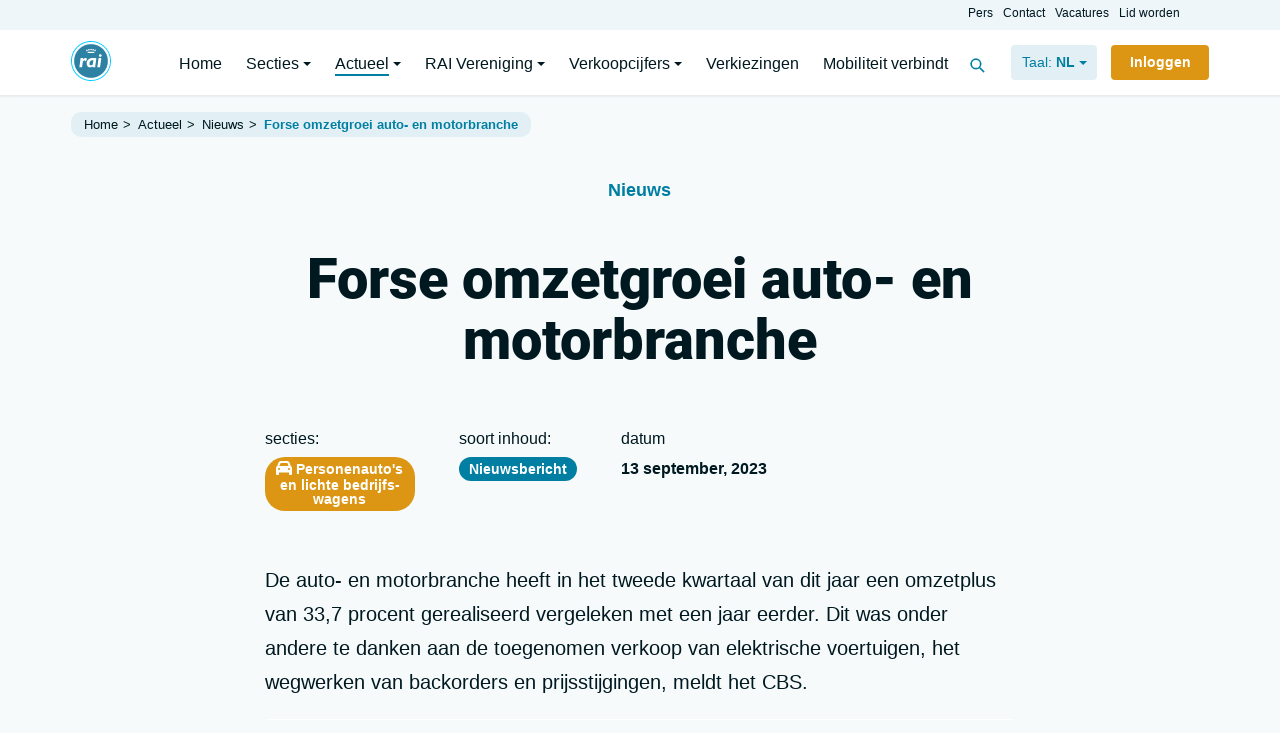

--- FILE ---
content_type: text/html; charset=utf-8
request_url: https://www.raivereniging.nl/actueel/nieuws/forse-omzetgroei-auto-en-motorbranche/
body_size: 29037
content:
<!doctype html><html prefix="og: http://ogp.me/ns#" lang=nl><head><meta charset=utf-8><meta name=viewport content="width=device-width, user-scalable=yes, shrink-to-fit=yes, initial-scale=1, minimum-scale=1"><title>Forse omzetgroei auto- en motorbranche | RAI Vereniging</title><link rel=canonical href="https://www.raivereniging.nl/actueel/nieuws/forse-omzetgroei-auto-en-motorbranche/" ><link rel=apple-touch-icon href="https://www.raivereniging.nl/file/img/icon/apple-touch-icon.png" sizes=180x180><link rel=icon href="https://www.raivereniging.nl/file/img/icon/favicon-32x32.png" sizes=32x32><link rel=icon href="https://www.raivereniging.nl/file/img/icon/favicon-16x16.png" sizes=16x16><link rel=mask-icon href="https://www.raivereniging.nl/file/img/icon/safari-pinned-tab.svg" color="#2D82A4"><link rel=manifest href="/manifest.json" crossorigin=use-credentials><link rel="shortcut icon" href="https://www.raivereniging.nl/file/img/icon/favicon.ico" ><link rel=preconnect href="https://www.google-analytics.com/analytics.js" ><link rel=prefetch href="https://www.raivereniging.nl/file/img/icon/svg/sprite.svg" ><link rel=preload href="https://www.raivereniging.nl/file/css/fonts/roboto-v27-latin/roboto-v27-latin-300.woff2"  as=font type="font/woff2" crossorigin><link rel=preload href="https://www.raivereniging.nl/file/css/fonts/roboto-v27-latin/roboto-v27-latin-900.woff2"  as=font type="font/woff2" crossorigin><meta name=theme-color content="#2D82A4"><meta name=msapplication-TileColor content="#2D82A4"><meta name=msapplication-config content="/file/img/icon/browserconfig.xml"><meta name=application-name content="RAI Vereniging"><meta name=apple-mobile-web-app-title content="RAI Vereniging"><meta name=keywords content="RAI Vereniging, personenauto&rsquo;s, vrachtauto&#039;s,aanhangwagens en opleggers, carrosserie&euml;n en speciale voertuigen, motorfietsen en scooters, brom- en snorfietsen,fietsen, onderdelen, garage-uitrusting"><meta name=description content="Lees meer over Forse omzetgroei auto- en motorbranche"><meta name="twitter:card" content=summary><meta property="og:type" content=website><meta property="og:site_name" content="RAI Vereniging"><meta property="og:locale" content=nl><meta property="og:title" content="Forse omzetgroei auto- en motorbranche"><meta property="og:url" content="https://www.raivereniging.nl/actueel/nieuws/forse-omzetgroei-auto-en-motorbranche/"><meta property="og:description" content="Lees meer over Forse omzetgroei auto- en motorbranche"><meta property="og:image" content="https://www.raivereniging.nl/file/upload/img/blog/omzetontwikkeling-auto-en-motorbranche.jpeg"><link href="https://www.raivereniging.nl/file/min/e692fb45a4cefac0db9e5892a5d9c9d0.css" rel=prefetch as=style><script defer src="https://www.raivereniging.nl/file/cdn/ajax/libs/jquery/3.5.1/jquery.min.js"></script><script defer src="https://www.raivereniging.nl/file/min/a876e59b0dc2f45a639af27bc473439e.js"></script><noscript><style type="text/css">html body .no-js-hidden {display: none!important;}body .tab-content > .tab-pane,html body .no-js-block {display: block!important;opacity: 1!important;}.js-only {opacity: 0.3;}.js-only:before {background-color: #fff;}html body .no-js-block,img[onload][style*=opacity],html body .js-enable:after,html body .js-only:after {opacity: 1!important;}</style></noscript><style id="critical-path-css">*{-webkit-box-sizing:border-box;-moz-box-sizing:border-box;box-sizing:border-box;}*:before,*:after{-webkit-box-sizing:border-box;-moz-box-sizing:border-box;box-sizing:border-box;}html{font-family:sans-serif;-webkit-text-size-adjust:100%;-ms-text-size-adjust:100%;}body{margin:0;}article,aside,details,figcaption,figure,footer,header,hgroup,main,menu,nav,section,summary{display:block;}audio,canvas,progress,video{display:inline-block;vertical-align:baseline;}audio:not([controls]){display:none;height:0;}hr{margin-top:20px;margin-bottom:20px;border:0;border-top:1px solid #eee;}a,area,button,input,label,select,summary,textarea{-ms-touch-action:manipulation;touch-action:manipulation;}abbr[title]{border-bottom:1px dotted;text-decoration:none;}.btn,label,[role="button"]{cursor:pointer;}b,strong{font-weight:700;}.clearfix:before,.clearfix:after,.dl-horizontal dd:before,.dl-horizontal dd:after,.container:before,.container:after,.container-fluid:before,.container-fluid:after,.row:before,.row:after,.form-horizontal .form-group:before,.form-horizontal .form-group:after,.btn-toolbar:before,.btn-toolbar:after,.btn-group-vertical > .btn-group:before,.btn-group-vertical > .btn-group:after,.nav:before,.nav:after,.navbar:before,.navbar:after,.navbar-header:before,.navbar-header:after,.navbar-collapse:before,.navbar-collapse:after,.pager:before,.pager:after,.panel-body:before,.panel-body:after,.modal-header:before,.modal-header:after,.modal-footer:before,.modal-footer:after{display:table;content:" ";}.row-eq-height:before{max-width:0!important;}.clearfix:after,.dl-horizontal dd:after,.container:after,.container-fluid:after,.row:after,.form-horizontal .form-group:after,.btn-toolbar:after,.btn-group-vertical > .btn-group:after,.nav:after,.navbar:after,.navbar-header:after,.navbar-collapse:after,.pager:after,.panel-body:after,.modal-header:after,.modal-footer:after{clear:both;}.container{padding-right:1rem;padding-left:1rem;margin-right:auto;margin-left:auto;}@media (min-width:768px){.container{width:750px;}}@media (min-width:992px){.container{width:970px;}}@media (min-width:1200px){.container{width:1170px;}}@media (min-width:1600px){.container{width:1504px;}}.container-fluid{padding-right:15px;padding-left:15px;margin-right:auto;margin-left:auto;}.row{--bs-gutter-x:1.5rem;margin-right:calc(var(--bs-gutter-x) * -.5);margin-left:calc(var(--bs-gutter-x) * -.5);}.row-eq-height{display:-webkit-box;display:-webkit-flex;display:-ms-flexbox;display:flex;flex-wrap:wrap;}.col-xs-1,.col-xs-2,.col-xs-3,.col-xs-4,.col-xs-5,.col-xs-6,.col-xs-7,.col-xs-8,.col-xs-9,.col-xs-10,.col-xs-11,.col-xs-12,.col-sm-1,.col-sm-2,.col-sm-3,.col-sm-4,.col-sm-5,.col-sm-6,.col-sm-7,.col-sm-8,.col-sm-9,.col-sm-10,.col-sm-11,.col-sm-12,.col-md-1,.col-md-2,.col-md-3,.col-md-4,.col-md-5,.col-md-6,.col-md-7,.col-md-8,.col-md-9,.col-md-10,.col-md-11,.col-md-12,.col-lg-1,.col-lg-2,.col-lg-3,.col-lg-4,.col-lg-5,.col-lg-6,.col-lg-7,.col-lg-8,.col-lg-9,.col-lg-10,.col-lg-11,.col-lg-12,.col-xl-1,.col-xl-2,.col-xl-3,.col-xl-4,.col-xl-5,.col-xl-6,.col-xl-7,.col-xl-8,.col-xl-9,.col-xl-10,.col-xl-11,.col-xl-12{position:relative;min-height:1px;padding-right:calc(var(--bs-gutter-x) * .5);padding-left:calc(var(--bs-gutter-x) * .5);}.gx-0{--bs-gutter-x:0;}.gx-1{--bs-gutter-x:0.25rem;}.gx-2{--bs-gutter-x:0.5rem;}.gx-3{--bs-gutter-x:1rem;}.gx-4{--bs-gutter-x:1.5rem;}.gx-5{--bs-gutter-x:3rem;}@media (min-width:544px){.gx-sm-3{--bs-gutter-x:1rem;}}.col-xs-1{float:left;width:8.333333%;}.col-xs-2{float:left;width:16.666667%;}.col-xs-3{float:left;width:25%;}.col-xs-4{float:left;width:33.333333%;}.col-xs-5{float:left;width:41.666667%;}.col-xs-6{float:left;width:50%;}.col-xs-7{float:left;width:58.333333%;}.col-xs-8{float:left;width:66.666667%;}.col-xs-9{float:left;width:75%;}.col-xs-10{float:left;width:83.333333%;}.col-xs-11{float:left;width:91.666667%;}.col-xs-12{float:left;width:100%;}.pull-xs-0{right:auto;}.pull-xs-1{right:8.333333%;}.pull-xs-2{right:16.666667%;}.pull-xs-3{right:25%;}.pull-xs-4{right:33.333333%;}.pull-xs-5{right:41.666667%;}.pull-xs-6{right:50%;}.pull-xs-7{right:58.333333%;}.pull-xs-8{right:66.666667%;}.pull-xs-9{right:75%;}.pull-xs-10{right:83.333333%;}.pull-xs-11{right:91.666667%;}.pull-xs-12{right:100%;}.push-xs-0{left:auto;}.push-xs-1{left:8.333333%;}.push-xs-2{left:16.666667%;}.push-xs-3{left:25%;}.push-xs-4{left:33.333333%;}.push-xs-5{left:41.666667%;}.push-xs-6{left:50%;}.push-xs-7{left:58.333333%;}.push-xs-8{left:66.666667%;}.push-xs-9{left:75%;}.push-xs-10{left:83.333333%;}.push-xs-11{left:91.666667%;}.push-xs-12{left:100%;}.offset-xs-1{margin-left:8.333333%;}.offset-xs-2{margin-left:16.666667%;}.offset-xs-3{margin-left:25%;}.offset-xs-4{margin-left:33.333333%;}.offset-xs-5{margin-left:41.666667%;}.offset-xs-6{margin-left:50%;}.offset-xs-7{margin-left:58.333333%;}.offset-xs-8{margin-left:66.666667%;}.offset-xs-9{margin-left:75%;}.offset-xs-10{margin-left:83.333333%;}.offset-xs-11{margin-left:91.666667%;}@media (min-width:544px){.col-sm-1{float:left;width:8.333333%;}.col-sm-2{float:left;width:16.666667%;}.col-sm-3{float:left;width:25%;}.col-sm-4{float:left;width:33.333333%;}.col-sm-5{float:left;width:41.666667%;}.col-sm-6{float:left;width:50%;}.col-sm-7{float:left;width:58.333333%;}.col-sm-8{float:left;width:66.666667%;}.col-sm-9{float:left;width:75%;}.col-sm-10{float:left;width:83.333333%;}.col-sm-11{float:left;width:91.666667%;}.col-sm-12{float:left;width:100%;}.pull-sm-0{right:auto;}.pull-sm-1{right:8.333333%;}.pull-sm-2{right:16.666667%;}.pull-sm-3{right:25%;}.pull-sm-4{right:33.333333%;}.pull-sm-5{right:41.666667%;}.pull-sm-6{right:50%;}.pull-sm-7{right:58.333333%;}.pull-sm-8{right:66.666667%;}.pull-sm-9{right:75%;}.pull-sm-10{right:83.333333%;}.pull-sm-11{right:91.666667%;}.pull-sm-12{right:100%;}.push-sm-0{left:auto;}.push-sm-1{left:8.333333%;}.push-sm-2{left:16.666667%;}.push-sm-3{left:25%;}.push-sm-4{left:33.333333%;}.push-sm-5{left:41.666667%;}.push-sm-6{left:50%;}.push-sm-7{left:58.333333%;}.push-sm-8{left:66.666667%;}.push-sm-9{left:75%;}.push-sm-10{left:83.333333%;}.push-sm-11{left:91.666667%;}.push-sm-12{left:100%;}.offset-sm-0{margin-left:0%;}.offset-sm-1{margin-left:8.333333%;}.offset-sm-2{margin-left:16.666667%;}.offset-sm-3{margin-left:25%;}.offset-sm-4{margin-left:33.333333%;}.offset-sm-5{margin-left:41.666667%;}.offset-sm-6{margin-left:50%;}.offset-sm-7{margin-left:58.333333%;}.offset-sm-8{margin-left:66.666667%;}.offset-sm-9{margin-left:75%;}.offset-sm-10{margin-left:83.333333%;}.offset-sm-11{margin-left:91.666667%;}}@media (min-width:768px){.col-md-1{float:left;width:8.333333%;}.col-md-2{float:left;width:16.666667%;}.col-md-3{float:left;width:25%;}.col-md-4{float:left;width:33.333333%;}.col-md-5{float:left;width:41.666667%;}.col-md-6{float:left;width:50%;}.col-md-7{float:left;width:58.333333%;}.col-md-8{float:left;width:66.666667%;}.col-md-9{float:left;width:75%;}.col-md-10{float:left;width:83.333333%;}.col-md-11{float:left;width:91.666667%;}.col-md-12{float:left;width:100%;}.pull-md-0{right:auto;}.pull-md-1{right:8.333333%;}.pull-md-2{right:16.666667%;}.pull-md-3{right:25%;}.pull-md-4{right:33.333333%;}.pull-md-5{right:41.666667%;}.pull-md-6{right:50%;}.pull-md-7{right:58.333333%;}.pull-md-8{right:66.666667%;}.pull-md-9{right:75%;}.pull-md-10{right:83.333333%;}.pull-md-11{right:91.666667%;}.pull-md-12{right:100%;}.push-md-0{left:auto;}.push-md-1{left:8.333333%;}.push-md-2{left:16.666667%;}.push-md-3{left:25%;}.push-md-4{left:33.333333%;}.push-md-5{left:41.666667%;}.push-md-6{left:50%;}.push-md-7{left:58.333333%;}.push-md-8{left:66.666667%;}.push-md-9{left:75%;}.push-md-10{left:83.333333%;}.push-md-11{left:91.666667%;}.push-md-12{left:100%;}.offset-md-0{margin-left:0%;}.offset-md-1{margin-left:8.333333%;}.offset-md-2{margin-left:16.666667%;}.offset-md-3{margin-left:25%;}.offset-md-4{margin-left:33.333333%;}.offset-md-5{margin-left:41.666667%;}.offset-md-6{margin-left:50%;}.offset-md-7{margin-left:58.333333%;}.offset-md-8{margin-left:66.666667%;}.offset-md-9{margin-left:75%;}.offset-md-10{margin-left:83.333333%;}.offset-md-11{margin-left:91.666667%;}}@media (min-width:992px){.col-lg-1{float:left;width:8.333333%;}.col-lg-2{float:left;width:16.666667%;}.col-lg-3{float:left;width:25%;}.col-lg-4{float:left;width:33.333333%;}.col-lg-5{float:left;width:41.666667%;}.col-lg-6{float:left;width:50%;}.col-lg-7{float:left;width:58.333333%;}.col-lg-8{float:left;width:66.666667%;}.col-lg-9{float:left;width:75%;}.col-lg-10{float:left;width:83.333333%;}.col-lg-11{float:left;width:91.666667%;}.col-lg-12{float:left;width:100%;}.pull-lg-0{right:auto;}.pull-lg-1{right:8.333333%;}.pull-lg-2{right:16.666667%;}.pull-lg-3{right:25%;}.pull-lg-4{right:33.333333%;}.pull-lg-5{right:41.666667%;}.pull-lg-6{right:50%;}.pull-lg-7{right:58.333333%;}.pull-lg-8{right:66.666667%;}.pull-lg-9{right:75%;}.pull-lg-10{right:83.333333%;}.pull-lg-11{right:91.666667%;}.pull-lg-12{right:100%;}.push-lg-0{left:auto;}.push-lg-1{left:8.333333%;}.push-lg-2{left:16.666667%;}.push-lg-3{left:25%;}.push-lg-4{left:33.333333%;}.push-lg-5{left:41.666667%;}.push-lg-6{left:50%;}.push-lg-7{left:58.333333%;}.push-lg-8{left:66.666667%;}.push-lg-9{left:75%;}.push-lg-10{left:83.333333%;}.push-lg-11{left:91.666667%;}.push-lg-12{left:100%;}.offset-lg-0{margin-left:0%;}.offset-lg-1{margin-left:8.333333%;}.offset-lg-2{margin-left:16.666667%;}.offset-lg-3{margin-left:25%;}.offset-lg-4{margin-left:33.333333%;}.offset-lg-5{margin-left:41.666667%;}.offset-lg-6{margin-left:50%;}.offset-lg-7{margin-left:58.333333%;}.offset-lg-8{margin-left:66.666667%;}.offset-lg-9{margin-left:75%;}.offset-lg-10{margin-left:83.333333%;}.offset-lg-11{margin-left:91.666667%;}}@media (min-width:1200px){.col-xl-1{float:left;width:8.333333%;}.col-xl-2{float:left;width:16.666667%;}.col-xl-3{float:left;width:25%;}.col-xl-4{float:left;width:33.333333%;}.col-xl-5{float:left;width:41.666667%;}.col-xl-6{float:left;width:50%;}.col-xl-7{float:left;width:58.333333%;}.col-xl-8{float:left;width:66.666667%;}.col-xl-9{float:left;width:75%;}.col-xl-10{float:left;width:83.333333%;}.col-xl-11{float:left;width:91.666667%;}.col-xl-12{float:left;width:100%;}.pull-xl-0{right:auto;}.pull-xl-1{right:8.333333%;}.pull-xl-2{right:16.666667%;}.pull-xl-3{right:25%;}.pull-xl-4{right:33.333333%;}.pull-xl-5{right:41.666667%;}.pull-xl-6{right:50%;}.pull-xl-7{right:58.333333%;}.pull-xl-8{right:66.666667%;}.pull-xl-9{right:75%;}.pull-xl-10{right:83.333333%;}.pull-xl-11{right:91.666667%;}.pull-xl-12{right:100%;}.push-xl-0{left:auto;}.push-xl-1{left:8.333333%;}.push-xl-2{left:16.666667%;}.push-xl-3{left:25%;}.push-xl-4{left:33.333333%;}.push-xl-5{left:41.666667%;}.push-xl-6{left:50%;}.push-xl-7{left:58.333333%;}.push-xl-8{left:66.666667%;}.push-xl-9{left:75%;}.push-xl-10{left:83.333333%;}.push-xl-11{left:91.666667%;}.push-xl-12{left:100%;}.offset-xl-0{margin-left:0%;}.offset-xl-1{margin-left:8.333333%;}.offset-xl-2{margin-left:16.666667%;}.offset-xl-3{margin-left:25%;}.offset-xl-4{margin-left:33.333333%;}.offset-xl-5{margin-left:41.666667%;}.offset-xl-6{margin-left:50%;}.offset-xl-7{margin-left:58.333333%;}.offset-xl-8{margin-left:66.666667%;}.offset-xl-9{margin-left:75%;}.offset-xl-10{margin-left:83.333333%;}.offset-xl-11{margin-left:91.666667%;}}@media (min-width:1600px){.col-xxl-1{float:left;width:8.333333%;}.col-xxl-2{float:left;width:16.666667%;}.col-xxl-3{float:left;width:25%;}.col-xxl-4{float:left;width:33.333333%;}.col-xxl-5{float:left;width:41.666667%;}.col-xxl-6{float:left;width:50%;}.col-xxl-7{float:left;width:58.333333%;}.col-xxl-8{float:left;width:66.666667%;}.col-xxl-9{float:left;width:75%;}.col-xxl-10{float:left;width:83.333333%;}.col-xxl-11{float:left;width:91.666667%;}.col-xxl-12{float:left;width:100%;}}body,html{font-family:-apple-system,BlinkMacSystemFont,"Segoe UI",Roboto,"Helvetica Neue",Arial,sans-serif;}p{font-size:1em;line-height:1.7;margin:0 0 1.5em 0;}blockquote{padding:3rem;margin:4rem auto;font-size:1.1em;border-left:5px solid #eee;}blockquote p:last-child,blockquote ul:last-child,blockquote ol:last-child{margin-bottom:0;}h1,h2,h3,h4,h5,h6,.h1,.h2,.h3,.h4,.h5,.h6{font-family:inherit;font-weight:600;line-height:1.1;padding:0.675rem 0;margin:0;}h1,.h1{font-size:3.5em;padding-top:1.25rem;padding-bottom:1.5rem;font-weight:900;}h2,.h2{font-size:1.75em;font-weight:900;padding-top:1.25rem;}h3,.h3{font-size:1.25em;padding-bottom:1.25rem;padding-top:1.25rem;}h4,.h4{font-size:1em;}.blog article h4{margin-bottom:0;}h5,.h5{font-size:1em;}h6,.h6{font-size:1em;}pre{display:block;padding:1rem;margin:0 0 10px;word-break:break-all;word-wrap:break-word;background-color:#f5f5f5;border-radius:0.2rem;overflow:auto;}.lead{font-size:1.25em;margin-bottom:20px;font-weight:400;line-height:1.4;}.font-size-1{font-size:0.9em!important;}.text-xxs{font-size:.75rem!important;}.text-xs{font-size:.875rem!important;}.text-sm{font-size:.9375rem!important;}.text-md{font-size:1.125rem;}.text-lg{font-size:1.25rem!important;}.text-xl{font-size:1.5rem!important;}.lh-100{line-height:1!important;}.lh-120{line-height:1.2!important;}.lh-180{line-height:1.8!important;}.text-ucfirst:first-letter{text-transform:uppercase;}small,.small{font-size:85%;}mark,.mark{padding:.2em;background-color:#fcf8e3;}.text-justify{text-align:justify;}.text-nowrap{white-space:nowrap;}.text-truncate{overflow:hidden;text-overflow:ellipsis;white-space:nowrap;}.text-lowercase{text-transform:lowercase;}.text-uppercase{text-transform:uppercase;}.text-capitalize{text-transform:capitalize;}.text-decoration-none{text-decoration:none !important;}.font-weight-light{font-weight:300;}.font-weight-normal{font-weight:400!important;}.font-weight-medium{font-weight:500;}.font-weight-semi-bold{font-weight:600!important;}.font-weight-bold{font-weight:700!important;}.display-2{font-size:5.5rem;font-weight:300;line-height:1.2;}.badge{display:inline-block;min-width:10px;padding:5px 10px;font-weight:700;line-height:1;color:#fff;text-align:center;white-space:nowrap;vertical-align:middle;border-radius:20px;font-size:0.9em;}.badge:empty{display:none;}label{display:inline-block;max-width:100%;margin-bottom:5px;font-weight:bold;}.label{display:inline-block;padding:.35rem .5rem;font-size:80%;line-height:1;text-align:center;white-space:nowrap;vertical-align:baseline;border-radius:.375rem;transition:color .15s ease-in-out,background-color;}.label-pill{padding-right:.875em;padding-left:.875em;border-radius:50rem;}.label:empty{display:none;}.btn .label{position:relative;top:-1px;}.btn{position:relative;display:inline-block;font-weight:600;color:#1f2d3d;font-size:0.875rem;text-align:center;vertical-align:middle;-webkit-user-select:none;-moz-user-select:none;-ms-user-select:none;user-select:none;background-color:transparent;border:0.15rem solid transparent;padding:0.35rem 0.75rem;border-radius:0.25rem;transition:opacity 0.1s ease-in,color 0.2s ease-in-out,background-color 0.2s ease-in-out;text-decoration:none;}.btn-circle{width:45px;border-radius:45px;}@media (max-width:767.98px){.label,.btn{transition:none;}}.btn:hover{color:#1f2d3d;text-decoration:none;}.btn.disabled,.btn:disabled{opacity:0.65;}.btn:not(:disabled):not(.disabled){cursor:pointer;}a.btn.disabled,fieldset:disabled a.btn{pointer-events:none;}.btn-white:before{color:#fff;}.btn-white{color:#273444;background-color:#FFF;border-color:#FFF;}.btn-white:hover{color:#273444;background-color:#ececec;border-color:#e6e6e6;}.btn-white.disabled,.btn-white:disabled{color:#273444;background-color:#FFF;border-color:#FFF;}.btn-white:not(:disabled):not(.disabled):active,.btn-white:not(:disabled):not(.disabled).active,.show > .btn-white.dropdown-toggle{color:#273444;background-color:#e6e6e6;border-color:#dfdfdf;}.btn-primary{color:#fff;background-color:#007FA3;border-color:#007FA3;}.btn-primary:hover{color:#fff;background-color:#006c8b;border-color:#006c8b;}.btn-primary.disabled,.btn-primary:disabled{color:#BCBCBC;background-color:#EBEBEB;border-color:#EBEBEB}.btn-primary:not(:disabled):not(.disabled):active,.btn-primary:not(:disabled):not(.disabled).active,.show > .btn-primary.dropdown-toggle{color:#fff;background-color:#006682;border-color:#005f7a;}.btn-secondary{color:#fff;background-color:#BCBCBC ;border-color:#BCBCBC ;}.btn-secondary:hover{color:#fff;background-color:#a0a0a0;border-color:#a0a0a0;}.btn-secondary.disabled,.btn-secondary:disabled{color:#BCBCBC;background-color:#EBEBEB;border-color:#EBEBEB}.btn-secondary:not(:disabled):not(.disabled):active,.btn-secondary:not(:disabled):not(.disabled).active,.show > .btn-secondary.dropdown-toggle{color:#fff;background-color:#969696;border-color:#8d8d8d;}.btn-success{color:#fff;background-color:#05C11B;border-color:#05C11B;}.btn-success:hover{color:#fff;background-color:#04a417;border-color:#04a417;}.btn-success.disabled,.btn-success:disabled{color:#BCBCBC;background-color:#EBEBEB;border-color:#EBEBEB}.btn-success:not(:disabled):not(.disabled):active,.btn-success:not(:disabled):not(.disabled).active,.show > .btn-success.dropdown-toggle{color:#fff;background-color:#049a16;border-color:#049114;}.btn-info{color:#fff;background-color:#00CCFF;border-color:#00CCFF;}.btn-info:hover{color:#fff;background-color:#00add9;border-color:#00add9;}.btn-info.disabled,.btn-info:disabled{color:#BCBCBC;background-color:#EBEBEB;border-color:#EBEBEB}.btn-info:not(:disabled):not(.disabled).active,.btn-info:not(:disabled):not(.disabled):active,.show>.btn-info.dropdown-toggle{color:#fff;background-color:#00a3cc;border-color:#0099bf;}.btn-warning{color:#fff;background-color:#DD9613;border-color:#DD9613;}.btn-warning:hover{color:#fff;background-color:#CC8F1E;border-color:#CC8F1E;}.btn-warning.disabled,.btn-warning:disabled{color:#BCBCBC;background-color:#EBEBEB;border-color:#EBEBEB;}.btn-warning:not(:disabled):not(.disabled).active,.btn-warning:not(:disabled):not(.disabled):active,.show>.btn-warning.dropdown-toggle{color:#fff;background-color:#b1780f;border-color:#a6710e;}.btn-danger{color:#fff;background-color:#B72020;border-color:#B72020;}.btn-danger:hover{color:#fff;background-color:#9c1b1b;border-color:#9c1b1b;}.btn-danger.disabled,.btn-danger:disabled{color:#BCBCBC;background-color:#EBEBEB;border-color:#EBEBEB}.btn-danger:not(:disabled):not(.disabled):active,.btn-danger:not(:disabled):not(.disabled).active,.show > .btn-danger.dropdown-toggle{color:#fff;background-color:#921a1a;border-color:#891818;}.btn-light:before,.btn-light{color:#007FA3;}.btn-light{background-color:#E2F0F5;border-color:#E2F0F5;}.btn-light:hover{color:#007FA3 ;background-color:#e6f2f7;border-color:#e6f2f7;}.btn-light.disabled,.btn-light:disabled{color:#BCBCBC;background-color:#EBEBEB;border-color:#EBEBEB}.btn-light:not(:disabled):not(.disabled):active,.btn-light:not(:disabled):not(.disabled).active,.show > .btn-light.dropdown-toggle{color:#007FA3 ;background-color:#e8f3f7;border-color:#e5f2f6;}.btn-muted:before,.btn-muted{color:#586B80;}.btn-muted{background-color:rgba(113,134,157,0.1);border-color:transparent;}.btn-muted.disabled,.btn-muted:disabled{color:#586B80;background-color:rgba(113,134,157,0.1);}.btn-muted:not(:disabled):not(.disabled):active,.btn-muted:not(:disabled):not(.disabled).active,.show > .btn-muted.dropdown-toggle{color:#fff;background-color:#586B80;}.btn-dark{color:#fff;background-color:#1f2d3d;border-color:#1f2d3d;}.btn-dark:hover{color:#fff;background-color:#0c0d0e;border-color:#060707;}.btn-dark.disabled,.btn-dark:disabled{color:#BCBCBC;background-color:#EBEBEB;border-color:#EBEBEB}.btn-dark:not(:disabled):not(.disabled):active,.btn-dark:not(:disabled):not(.disabled).active,.show > .btn-dark.dropdown-toggle{color:#fff;background-color:#060707;border-color:black;}.btn-primary:before,.btn-outline-primary{color:#007FA3;border-color:#007FA3;}.btn-outline-primary:focus,.btn-outline-primary:hover{color:#fff!important;background-color:#007FA3;border-color:#007FA3;}.btn-outline-primary.disabled,.btn-outline-primary:disabled{color:#007FA3;background-color:transparent;}.btn-outline-primary:not(:disabled):not(.disabled):active,.btn-outline-primary:not(:disabled):not(.disabled).active,.show > .btn-outline-primary.dropdown-toggle{color:#fff;background-color:#007FA3;border-color:#007FA3;}.btn-secondary:before,.btn-outline-secondary{color:#71869d;border-color:#71869d;}.btn-outline-secondary:focus,.btn-outline-secondary:hover{color:#fff;background-color:#71869d;border-color:#71869d;}.btn-outline-secondary.disabled,.btn-outline-secondary:disabled{color:#71869d;background-color:transparent;}.btn-outline-secondary:not(:disabled):not(.disabled):active,.btn-outline-secondary:not(:disabled):not(.disabled).active,.show > .btn-outline-secondary.dropdown-toggle{color:#fff;background-color:#71869d;border-color:#71869d;}.btn-success:before,.btn-outline-success{color:#05C11B;border-color:#05C11B;}.btn-outline-success:focus,.btn-outline-success:hover{color:#fff!important;background-color:#05C11B;border-color:#05C11B;}.btn-outline-success.disabled,.btn-outline-success:disabled{color:#05C11B;background-color:transparent;}.btn-outline-success:not(:disabled):not(.disabled):active,.btn-outline-success:not(:disabled):not(.disabled).active,.show > .btn-outline-success.dropdown-toggle{color:#fff;background-color:#05C11B;border-color:#05C11B;}.btn-info:before,.btn-outline-info{color:#00CCFF;border-color:#00CCFF;}.btn-outline-info:focus,.btn-outline-info:hover{color:#fff;background-color:#00CCFF;border-color:#00CCFF;}.btn-outline-info.disabled,.btn-outline-info:disabled{color:#00CCFF;background-color:transparent;}.btn-outline-info:not(:disabled):not(.disabled):active,.btn-outline-info:not(:disabled):not(.disabled).active,.show > .btn-outline-info.dropdown-toggle{color:#fff!important;background-color:#00CCFF;border-color:#00CCFF;}.btn-warning:before,.btn-outline-warning{color:#DD9613;border-color:#DD9613;}.btn-outline-warning:focus,.btn-outline-warning:hover{color:#1f2d3d!important;background-color:#DD9613;border-color:#DD9613;}.btn-outline-warning.disabled,.btn-outline-warning:disabled{color:#DD9613;background-color:transparent;}.btn-outline-warning:not(:disabled):not(.disabled):active,.btn-outline-warning:not(:disabled):not(.disabled).active,.show > .btn-outline-warning.dropdown-toggle{color:#1f2d3d;background-color:#DD9613;border-color:#DD9613;}.btn-danger:before,.btn-outline-danger{color:#B72020;border-color:#B72020;}.btn-outline-danger:focus,.btn-outline-danger:hover{color:#fff!important;background-color:#B72020;border-color:#B72020;}.btn-outline-danger.disabled,.btn-outline-danger:disabled{color:#B72020;background-color:transparent;}.btn-outline-danger:not(:disabled):not(.disabled):active,.btn-outline-danger:not(:disabled):not(.disabled).active,.show > .btn-outline-danger.dropdown-toggle{color:#fff;background-color:#B72020;border-color:#B72020;}[class*="bg-"] .btn-light:before,.btn-outline-light{color:#001921;border-color:#E2F0F5;}.btn-outline-light:focus,.btn-outline-light:hover{color:#001921 ;background-color:transparent;border-color:#E2F0F5;}.btn-outline-light.disabled,.btn-outline-light:disabled{color:#f4f4f4;background-color:transparent;}.btn-outline-light:not(:disabled):not(.disabled):active,.btn-outline-light:not(:disabled):not(.disabled).active,.show > .btn-outline-light.dropdown-toggle{color:#001921 ;background-color:#f4f4f4;border-color:#f4f4f4;}.btn-dark:before,.btn-outline-dark{color:#001921 ;border-color:#001921 ;}.btn-outline-dark:focus,.btn-outline-dark:hover{color:#fff;background-color:#1f2d3d ;border-color:#1f2d3d ;}.btn-outline-dark.disabled,.btn-outline-dark:disabled{color:#1f2d3d ;background-color:transparent;}.btn-outline-dark:not(:disabled):not(.disabled):active,.btn-outline-dark:not(:disabled):not(.disabled).active,.show > .btn-outline-dark.dropdown-toggle{color:#fff;background-color:#1f2d3d ;border-color:#1f2d3d ;}.btn-link{font-weight:400;color:#007FA3;text-decoration:none;}.btn-link:hover{color:#2a6072;text-decoration:none;}.btn-link:focus,.btn-link.focus{text-decoration:none;}.btn-link:disabled,.btn-link.disabled{color:#8c98a4;pointer-events:none;}.btn-lg,.btn-group-lg > .btn{padding:1rem 1.875rem;font-size:1rem;line-height:1.5;}.btn-sm,.btn-group-sm > .btn{padding:0.5rem 1.25rem;font-size:0.875rem;line-height:1.5;}.btn-xs{font-size:0.75rem;font-weight:400;padding:0.275rem 0.75rem;}.btn-icon{position:relative;display:-ms-inline-flexbox;display:inline-flex;-ms-flex-negative:0;flex-shrink:0;-ms-flex-pack:center;justify-content:center;-ms-flex-align:center;align-items:center;font-size:1rem;font-weight:400;width:3.125rem;height:3.125rem;padding:0;}.btn-icon.btn-xs{font-size:0.75rem;width:1.75rem;height:1.75rem;}.btn-block{display:block;width:100%;}.btn-block + .btn-block{margin-top:0.5rem;}.btn-before:hover:before,.btn-more:hover:after{transform:translateX(0.5rem);}.list-svglist .btn:after,.btn-before:before,.btn-more:after{display:inline-block;position:relative;top:0.3rem;margin-left:0.5rem;width:18px;height:25px;border-radius:50%;content:url(https://www.raivereniging.nl/file/upload/img/icons/24x24/arrow-right.svg);transition:transform 0.3s;}a{color:#007FA3;background-color:transparent;}a:not([href]):not([tabindex]):not(.btn):not(.disabled),a:not([href]):not([tabindex]):focus,a:not([href]):not([tabindex]):hover{color:inherit;text-decoration:none;}header button:focus,header a .btn:focus,a:focus,a:hover{outline-color:#007FA3;outline-offset:3px;}.btn:focus{outline-width:0;}.btn:before{transition:opacity 0.1s ease-in;opacity:0;content:"";position:absolute;}.btn:focus:before{opacity:1;left:0;right:0;top:0;bottom:0;margin:-0.25rem;border-radius:0.25rem;box-shadow:0 0 0 0.2rem currentColor;background-color:transparent!important;}.list-svglist .btn:focus:before{color:#000;}.btn.initial-outline:focus:before{display:none;}.btn.initial-outline:focus{outline-width:initial;}#footer .footer-2 a:not(.btn):focus,#footer .footer-3 a:not(.btn):focus{outline-color:#fff;}.checkbox input:focus + label:before,.radio input:focus + label:before,.form-control:focus{box-shadow:0 0 0 0.2rem #00CCFF;outline:0;}.alert{position:relative;padding:.875rem .875rem;margin-bottom:1rem;border:1px solid transparent;border-radius:.375rem}.alert p:last-child{margin-bottom:0;}.alert-link{font-weight:600}.alert-warning{color:#fff;background-color:#DD9613;border-color:#DD9613}.alert-warning hr{border-top-color:#ffb524}.alert-warning .alert-link{color:#fff;font-weight:600;border-bottom:1px dashed #fff}.alert-warning .close>span:not(.sr-only){color:#fff}.alert-info{color:#fff;background-color:#39dfed;border-color:#39dfed}.alert-info hr{border-top-color:#37aaff}.alert-info .alert-link{color:#fff;font-weight:600;border-bottom:1px dashed #fff}.alert a{text-decoration:underline;}.alert a,.alert-info .close>span:not(.sr-only){color:#fff}.alert-dismissible{padding-right:3rem}.alert-dismissible .close{position:absolute;top:0;right:0;padding:.875rem .875rem;color:inherit}.alert-primary{color:#fff;background-color:#191e5f;border-color:#191e5f}.alert-primary hr{border-top-color:#007ce6}.alert-primary .alert-link{color:#fff;font-weight:600;border-bottom:1px dashed #fff}.alert-primary .close>span:not(.sr-only){color:#fff}.alert-secondary{color:#273444;background-color:#eff2f7;border-color:#eff2f7}.alert-secondary hr{border-top-color:#dee4ef}.alert-secondary .alert-link{color:#273444;font-weight:600;border-bottom:1px dashed #273444}.alert-secondary .close>span:not(.sr-only){color:#273444}.alert-success{color:#fff;background-color:#5cc9a7;border-color:#5cc9a7}.alert-success hr{border-top-color:#49c39d}.alert-success .alert-link{color:#fff;font-weight:600;border-bottom:1px dashed #fff}.alert-success .close>span:not(.sr-only){color:#fff}.alert-danger{color:#fff;background-color:#f25767;border-color:#f25767}.alert-danger hr{border-top-color:#f03f52}.alert-danger .alert-link{color:#fff;font-weight:600;border-bottom:1px dashed #fff}.alert-danger .close>span:not(.sr-only){color:#fff}.alert-light{color:#273444;background-color:#eff2f7;border-color:#eff2f7}.alert-light hr{border-top-color:#dee4ef}.alert-light .alert-link{color:#273444;font-weight:600;border-bottom:1px dashed #273444}.alert-light .close>span:not(.sr-only){color:#273444}.alert-dark{color:#fff;background-color:#090D43;border-color:#090D43}.alert-dark hr{border-top-color:#100e33}.alert-dark .alert-link{color:#fff;font-weight:600;border-bottom:1px dashed #fff}.alert-dark .close>span:not(.sr-only){color:#fff}.alert-neutral{color:#273444;background-color:#fff;border-color:#fff}.alert-neutral hr{border-top-color:#f2f2f2}.alert-neutral .alert-link{color:#273444;font-weight:600;border-bottom:1px dashed #273444}.alert-neutral .close>span:not(.sr-only){color:#273444}.alert-white{color:#273444;background-color:#fff;border-color:#fff}.alert-white hr{border-top-color:#f2f2f2}.alert-white .alert-link{color:#273444;font-weight:600;border-bottom:1px dashed #273444}.alert-white .close>span:not(.sr-only){color:#273444}.nav-flex{display:-ms-flexbox;display:flex;-ms-flex-wrap:wrap;flex-wrap:wrap;padding-left:0;margin-bottom:0;list-style:none;}.nav-tabs > li{float:left;margin-bottom:-1px;}.nav-tabs > li > a{margin-right:2px;}.nav-tabs.nav-justified{width:100%;}.nav-tabs.nav-justified > li{float:none;}.nav-tabs.nav-justified > li > a{text-align:center;width:100%;}.nav-tabs.nav-justified > .dropdown .dropdown-menu{top:auto;left:auto;}.nav-tabs.nav-justified > li{display:table-cell;width:1%;}.nav-tabs.nav-justified > li > a{margin-right:0;}.pos-top,.pos-right,.pos-left,.pos-bottom,.pos-top,.pos-absolute{position:absolute!important;}.pos-top{top:0;}.pos-right{right:0;}.pos-left{left:0;}.pos-bottom{bottom:0;}.pos-center{right:50%;top:50%;transform:translate(50%,-50%);}.pos-center-x{right:50%;transform:translateX(-50%);}.pos-center-y{top:50%;transform:translateY(-50%);}.pull-xs-left{float:left !important;}.pull-xs-right{float:right !important;}.pull-xs-none{float:none !important;}.text-left{text-align:left !important;}.text-right{text-align:right !important;}.text-center,.text-xs-center{text-align:center !important;}@media (min-width:544px){.pull-sm-left{float:left !important;}.pull-sm-right{float:right !important;}.pull-sm-none{float:none !important;}.text-sm-left{text-align:left !important;}.text-sm-right{text-align:right !important;}}@media (min-width:768px){.pull-md-left{float:left !important;}.pull-md-right{float:right !important;}.pull-md-none{float:none !important;}.text-md-left{text-align:left !important;}.text-md-right{text-align:right !important;}}@media (min-width:992px){.pull-lg-left{float:left !important;}.pull-lg-right{float:right !important;}.pull-lg-none{float:none !important;}.text-lg-left{text-align:left !important;}.text-lg-right{text-align:right !important;}.pos-lg-center-x{right:50%;transform:translateX(-50%);}.pos-lg-top{top:0;}.pos-lg-right{right:0;}.pos-lg-left{left:0;}.pos-lg-bottom{bottom:0;}.pos-lg-absolute{position:absolute!important;}}@media (min-width:1200px){.pull-xl-left{float:left !important;}.pull-xl-right{float:right !important;}.pull-xl-none{float:none !important;}}.sr-only{position:absolute;width:1px;height:1px;padding:0;margin:-1px;overflow:hidden;clip:rect(0,0,0,0);border:0;}.sr-only-focusable:active,.sr-only-focusable:focus{position:static;width:auto;height:auto;margin:0;overflow:visible;clip:auto;}.d-none{display:none !important;}.d-inline{display:inline !important;}.d-inline-block{display:inline-block !important;}.d-block{display:block !important;}.d-table{display:table !important;}.d-table-row{display:table-row !important;}.d-table-cell{display:table-cell !important;}.d-flex{display:-ms-flexbox !important;display:flex !important;}.d-flex-column{display:flex!important;flex-direction:column;}.align-items-start{align-items:flex-start;}.align-items-end{align-items:flex-end;}.align-items-center{align-items:center;}.justify-content-center{-ms-flex-pack:center !important;justify-content:center !important;}.d-inline-flex{display:-ms-inline-flexbox !important;display:inline-flex !important;}.d-grid{display:grid!important;}@media(min-width:992px){.d-lg-grid{display:grid!important;}}.w-100{width:100% !important;}.w-75{width:75% !important;}.w-auto{width:auto !important;}.h-100{height:100% !important;}.h-auto{height:auto !important;}.hidden,.hidden-xs-up{display:none !important;}@media (max-width:543.98px){.hidden-xs-down{display:none !important;}}@media (min-width:544px){.hidden-sm-up{display:none !important;}}@media (max-width:767.98px){.hidden-sm-down{display:none !important;}.justify-content-sm-center{-ms-flex-pack:center !important;justify-content:center !important;}}@media (min-width:768px){.hidden-md-up{display:none !important;}}@media (max-width:991.98px){.hidden-md-down{display:none !important;}}@media (min-width:992px){.hidden-lg-up{display:none !important;}.d-lg-inline-block{display:inline-block!important;}}@media (max-width:1199.98px){.hidden-lg-down{display:none !important;}}@media (min-width:1200px){.hidden-xl-up{display:none !important;}}.hidden-xl-down{display:none !important;}.invisible{visibility:hidden;}.opacity-75{opacity:.75;}.opacity-85{opacity:.85;}.fill-secondary{fill:#EFF2F7;}.shadow{box-shadow:0 3px 6px #0066831A!important;}.list-pricelist .list-check li .before,.label[class*="purple"] ~ .list-check li .before,.text-purple{color:#8e89ff !important;}.label[class*="primary"] ~ .list-check li .before,.text-primary{color:#007FA3 !important;}a.text-primary:hover,a.text-primary:focus{color:#006c8b !important;}.text-secondary{color:#BCBCBC !important;}a.text-secondary:hover,a.text-secondary:focus{color:#a0a0a0 !important;}.label[class*="success"] ~ .list-check li .before,.text-success{color:#05C11B !important;}a.text-success:hover,a.text-success:focus{color:#04a417 !important;}.text-info{color:#00CCFF !important;}a.text-info:hover,a.text-info:focus{color:#00add9 !important;}.label[class*="warning"] ~ .list-check li .before,.text-warning{color:#DD9613 !important;}a.text-warning:hover,a.text-warning:focus{color:#bc8010 !important;}.label[class*="danger"] ~ .list-check li .before,.text-danger{color:#B72020 !important;}a.text-danger:hover,a.text-danger:focus{color:#9c1b1b !important;}.text-light{color:#EFF2F7 !important;}a.text-light:hover,a.text-light:focus{color:#e6f2f7 !important;}.text-dark{color:#001921 !important;}a.text-dark:hover,a.text-dark:focus{color:#03030b !important;}.text-neutral{color:#FFF !important;}a.text-neutral:hover,a.text-neutral:focus{color:#d9d9d9 !important;}a.text-white:hover,a.text-white:focus{color:#d9d9d9 !important;}.text-inherit{color:inherit !important;}.text-body{color:#001921 !important;}.text-muted{color:#718096 !important;}.text-white{color:#FFF !important;}.text-black-50{color:rgba(31,45,61,0.5) !important;}.text-white-50{color:rgba(255,255,255,0.5) !important;}.text-hide{font:0/0 a;color:transparent;text-shadow:none;background-color:transparent;border:0;}.bg-gray{background-color:#bcbcbc !important;}.bg-primary{background-color:#007FA3 !important;}a.bg-primary:hover,a.bg-primary:focus,button.bg-primary:hover,button.bg-primary:focus{background-color:#006c8b !important;}footer,.bg-secondary{background-color:#E2F0F5 !important;}a.bg-secondary:hover,a.bg-secondary:focus,button.bg-secondary:hover,button.bg-secondary:focus{background-color:#cdd6e6 !important;}.bg-success{background-color:#05C11B !important;}.bg-success-25{background-color:rgba(5,193,27,0.25) !important;}a.bg-success:hover,a.bg-success:focus,button.bg-success:hover,button.bg-success:focus{background-color:#04a417 !important;}.bg-info{background-color:#00CCFF !important;}a.bg-info:hover,a.bg-info:focus,button.bg-info:hover,button.bg-info:focus{background-color:#00add9 !important;}.bg-warning{background-color:#DD9613 !important;}a.bg-warning:hover,a.bg-warning:focus,button.bg-warning:hover,button.bg-warning:focus{background-color:#bc8010 !important;}.bg-danger{background-color:#B72020 !important;}.bg-danger-25{background-color:rgba(183,32,32,0.25) !important;}a.bg-danger:hover,a.bg-danger:focus,button.bg-danger:hover,button.bg-danger:focus{background-color:#9c1b1b !important;}.bg-light{background-color:#F6FAFB !important;}a.bg-light:hover,a.bg-light:focus,button.bg-light:hover,button.bg-light:focus{background-color:#cdd6e6 !important;}.bg-dark{background-color:#006683 !important;}a.bg-dark:hover,a.bg-dark:focus,button.bg-dark:hover,button.bg-dark:focus{background-color:#0a081f !important;}.bg-white{background-color:#FFF !important;}a.bg-white:hover,a.bg-white:focus,button.bg-white:hover,button.bg-white:focus{background-color:#e6e6e6 !important;}.bg-white{background-color:#FFF !important;}.bg-transparent{background-color:transparent;}.form-horizontal .form-group{margin-right:-15px;margin-left:-15px;}.form-group{margin-bottom:15px;}.form-horizontal .control-label{padding-top:15px;margin-bottom:0;text-align:right;}.help-block{display:block;margin-top:5px;margin-bottom:10px;color:#737373;}.has-feedback .form-control-feedback{position:absolute;top:0;right:0;z-index:2;display:block;width:34px;height:34px;line-height:34px;text-align:center;}.form-control-feedback{margin-top:0.25rem;}.form-control-success,.form-control-warning,.form-control-danger{padding-right:2.25rem;background-repeat:no-repeat;background-position:center right 0.625rem;-webkit-background-size:1.25rem 1.25rem;background-size:1.25rem 1.25rem;}.has-success .input-group-addon,.has-success .form-control-feedback,.has-success .form-control-label,.has-success .form-check-label,.has-success .form-check-inline,.has-success .custom-control,.has-success .help-block{color:#5cb85c;}.has-success .input-group-addon,.has-success .form-control{border-color:#5cb85c;}.has-success .input-group-addon{background-color:#eaf6ea;}.has-success .form-control-success{background-image:url("data:image/svg+xml;charset=utf8,%3Csvg xmlns='http://www.w3.org/2000/svg' viewBox='0 0 8 8'%3E%3Cpath fill='%235cb85c' d='M2.3 6.73L.6 4.53c-.4-1.04.46-1.4 1.1-.8l1.1 1.4 3.4-3.8c.6-.63 1.6-.27 1.2.7l-4 4.6c-.43.5-.8.4-1.1.1z'/%3E%3C/svg%3E");}.has-warning .input-group-addon,.has-warning .form-control-feedback,.has-warning .form-control-label,.has-warning .form-check-label,.has-warning .form-check-inline,.has-warning .custom-control,.has-warning .help-block{color:#f0ad4e;}.has-warning .input-group-addon,.has-warning .form-control{border-color:#f0ad4e;}.has-warning .input-group-addon{background-color:#fff;}.has-warning .form-control-warning{background-image:url("data:image/svg+xml;charset=utf8,%3Csvg xmlns='http://www.w3.org/2000/svg' viewBox='0 0 8 8'%3E%3Cpath fill='%23f0ad4e' d='M4.4 5.324h-.8v-2.46h.8zm0 1.42h-.8V5.89h.8zM3.76.63L.04 7.075c-.115.2.016.425.26.426h7.397c.242 0 .372-.226.258-.426C6.726 4.924 5.47 2.79 4.253.63c-.113-.174-.39-.174-.494 0z'/%3E%3C/svg%3E");}.has-danger .input-group-addon,.has-danger .form-control-feedback,.has-danger .form-control-label,.has-danger .form-check-label,.has-danger .form-check-inline,.has-danger .custom-control,.has-danger .help-block{color:#d9534f;}.has-danger .input-group-addon,.has-danger .form-control{border-color:#d9534f;}.has-danger .input-group-addon{background-color:#fdf7f7;}.has-danger .form-control-danger{background-image:url("data:image/svg+xml;charset=utf8,%3Csvg xmlns='http://www.w3.org/2000/svg' fill='%23d9534f' viewBox='-2 -2 7 7'%3E%3Cpath stroke='%23d9534f' d='M0 0l3 3m0-3L0 3'/%3E%3Ccircle r='.5'/%3E%3Ccircle cx='3' r='.5'/%3E%3Ccircle cy='3' r='.5'/%3E%3Ccircle cx='3' cy='3' r='.5'/%3E%3C/svg%3E");}.right-auto{right:auto!important;}.w-50{width:50%;}.mt-n3{margin-top:-1rem;}.mt-n4{margin-top:-1.5rem;}.mt-n6{margin-top:-2.5rem;}.mb-n6{margin-bottom:-2.5rem;}.m-0{margin:0 !important;}.m-1{margin:0.25rem !important;}.m-2{margin:0.5rem !important;}.m-3{margin:1rem !important;}.m-4{margin:1.5rem !important;}.m-5{margin:2rem !important;}.m-6{margin:2.5rem !important;}.m-7{margin:3rem !important;}.m-8{margin:3.5rem !important;}.m-9{margin:4rem !important;}.m-10{margin:4.5rem !important;}.m-11{margin:5rem !important;}.mt-0,.my-0{margin-top:0 !important;}.mr-0,.mx-0{margin-right:0 !important;}.mb-0,.my-0{margin-bottom:0 !important;}.ml-0,.mx-0{margin-left:0 !important;}.mt-1,.my-1{margin-top:0.25rem !important;}.mr-1,.mx-1{margin-right:0.25rem !important;}.mb-1,.my-1{margin-bottom:0.25rem !important;}.ml-1,.mx-1{margin-left:0.25rem !important;}.mt-2,.my-2{margin-top:0.5rem !important;}.mr-2,.mx-2{margin-right:0.5rem !important;}.mb-2,.my-2{margin-bottom:0.5rem !important;}.ml-2,.mx-2{margin-left:0.5rem !important;}.mt-3,.my-3{margin-top:1rem !important;}.mr-3,.mx-3{margin-right:1rem !important;}.mb-3,.my-3{margin-bottom:1rem !important;}.ml-3,.mx-3{margin-left:1rem !important;}.mt-4,.my-4{margin-top:1.5rem !important;}.mr-4,.mx-4{margin-right:1.5rem !important;}.mb-4,.my-4{margin-bottom:1.5rem !important;}.ml-4,.mx-4{margin-left:1.5rem !important;}.mt-5,.my-5{margin-top:2rem !important;}.mr-5,.mx-5{margin-right:2rem !important;}.mb-5,.my-5{margin-bottom:2rem !important;}.ml-5,.mx-5{margin-left:2rem !important;}.mt-6,.my-6{margin-top:2.5rem !important;}.mr-6,.mx-6{margin-right:2.5rem !important;}.mb-6,.my-6{margin-bottom:2.5rem !important;}.ml-6,.mx-6{margin-left:2.5rem !important;}.mt-7,.my-7{margin-top:3rem !important;}.mr-7,.mx-7{margin-right:3rem !important;}.mb-7,.my-7{margin-bottom:3rem !important;}.ml-7,.mx-7{margin-left:3rem !important;}.mt-8,.my-8{margin-top:3.5rem !important;}.mr-8,.mx-8{margin-right:3.5rem !important;}.mb-8,.my-8{margin-bottom:3.5rem !important;}.ml-8,.mx-8{margin-left:3.5rem !important;}.mt-9,.my-9{margin-top:4rem !important;}.mr-9,.mx-9{margin-right:4rem !important;}.mb-9,.my-9{margin-bottom:4rem !important;}.ml-9,.mx-9{margin-left:4rem !important;}.mt-10,.my-10{margin-top:4.5rem !important;}.mr-10,.mx-10{margin-right:4.5rem !important;}.mb-10,.my-10{margin-bottom:4.5rem !important;}.ml-10,.mx-10{margin-left:4.5rem !important;}.mt-11,.my-11{margin-top:5rem !important;}.mr-11,.mx-11{margin-right:5rem !important;}.mb-11,.my-11{margin-bottom:5rem !important;}.ml-11,.mx-11{margin-left:5rem !important;}.ml-xl{margin-left:10rem !important;}.p-0{padding:0 !important;}.p-1{padding:0.25rem !important;}.p-3{padding:1rem !important;}.p-4{padding:1.5rem !important;}.p-5{padding:2rem !important;}.p-6{padding:2.5rem !important;}.p-7{padding:3rem !important;}.p-8{padding:3.5rem !important;}.p-9{padding:4rem !important;}.p-10{padding:4.5rem !important;}.p-11{padding:5rem !important;}.pt-0,.py-0{padding-top:0 !important;}.pr-0,.px-0{padding-right:0 !important;}.pb-0,.py-0{padding-bottom:0 !important;}.pl-0,.px-0{padding-left:0 !important;}.pt-1,.py-1{padding-top:0.25rem !important;}.pr-1,.px-1{padding-right:0.25rem !important;}.pb-1,.py-1{padding-bottom:0.25rem !important;}.pl-1,.px-1{padding-left:0.25rem !important;}.p-2{padding:0.5rem !important;}.pt-2,.py-2{padding-top:0.5rem !important;}.pr-2,.px-2{padding-right:0.5rem !important;}.pb-2,.py-2{padding-bottom:0.5rem !important;}.pl-2,.px-2{padding-left:0.5rem !important;}.pt-3,.py-3{padding-top:1rem !important;}.pr-3,.px-3{padding-right:1rem !important;}.pb-3,.py-3{padding-bottom:1rem !important;}.pl-3,.px-3{padding-left:1rem !important;}.pt-4,.py-4{padding-top:1.5rem !important;}.pr-4,.px-4{padding-right:1.5rem !important;}.pb-4,.py-4{padding-bottom:1.5rem !important;}.pl-4,.px-4{padding-left:1.5rem !important;}.pt-5,.py-5{padding-top:2rem !important;}.pr-5,.px-5{padding-right:2rem !important;}.pb-5,.py-5{padding-bottom:2rem !important;}.pl-5,.px-5{padding-left:2rem !important;}.pt-6,.py-6{padding-top:2.5rem !important;}.pr-6,.px-6{padding-right:2.5rem !important;}.pb-6,.py-6{padding-bottom:2.5rem !important;}.pl-6,.px-6{padding-left:2.5rem !important;}.pt-7,.py-7{padding-top:3rem !important;}.pr-7,.px-7{padding-right:3rem !important;}.pb-7,.py-7{padding-bottom:3rem !important;}.pl-7,.px-7{padding-left:3rem !important;}.pt-8,.py-8{padding-top:3.5rem !important;}.pr-8,.px-8{padding-right:3.5rem !important;}.pb-8,.py-8{padding-bottom:3.5rem !important;}.pl-8,.px-8{padding-left:3.5rem !important;}.pt-9,.py-9{padding-top:4rem !important;}.pr-9,.px-9{padding-right:4rem !important;}.pb-9,.py-9{padding-bottom:4rem !important;}.pl-9,.px-9{padding-left:4rem !important;}.pt-10,.py-10{padding-top:4.5rem !important;}.pr-10,.px-10{padding-right:4.5rem !important;}.pb-10,.py-10{padding-bottom:4.5rem !important;}.pl-10,.px-10{padding-left:4.5rem !important;}.pt-11,.py-11{padding-top:5rem !important;}.pr-11,.px-11{padding-right:5rem !important;}.pb-11,.py-11{padding-bottom:5rem !important;}.pl-11,.px-11{padding-left:5rem !important;}.pt-20,.py-20{padding-top:9.375rem !important;}.pb-20,.py-20{padding-bottom:9.375rem !important;}.m-auto{margin:auto !important;}.mt-auto,.my-auto{margin-top:auto !important;}.mr-auto,.mx-auto{margin-right:auto !important;}.mb-auto,.my-auto{margin-bottom:auto !important;}.ml-auto,.mx-auto{margin-left:auto !important;}@media (min-width:544px){.mt-sm-0,.my-0{margin-top:0 !important;}.mb-sm-0,.my-sm-0{margin-bottom:0 !important;}.mr-sm-6,.mx-sm-6{margin-right:2.5rem !important;}.ml-sm-6,.mx-sm-6{margin-left:2.5rem !important;}}@media (min-width:768px){.pl-md-2,.px-md-2{padding-left:0.5rem !important;}.pr-md-2,.px-md-2{padding-right:0.5rem !important;}.pl-md-3,.px-md-3{padding-left:1rem !important;}.pr-md-3,.px-md-3{padding-right:1rem !important;}.pr-md-10,.px-md-10{padding-right:4.5rem !important;}.pl-md-10,.px-md-10{padding-left:4.5rem !important;}.mb-md-0{margin-bottom:0rem !important}.mt-md-9{margin-top:4rem !important;}.mt-md-11{margin-top:5rem !important;}}@media (min-width:992px){.pt-lg-3,.py-lg-3{padding-top:1rem !important;}.pb-lg-3,.py-lg-3{padding-bottom:1rem !important;}.pt-lg-7{padding-top:3rem !important;}.pr-lg-7,.px-lg-7{padding-right:3rem !important;}.pl-lg-7,.px-lg-7{padding-left:3rem !important;}.pt-lg-8,.py-lg-8{padding-top:3.5rem !important;}.pb-lg-8,.py-lg-8{padding-bottom:3.5rem !important;}.pb-lg-10,.py-lg-10{padding-bottom:4.5rem !important;}.pt-lg-10,.py-lg-10{padding-top:4.5rem !important;}.pt-lg-11,.py-lg-11{padding-top:5rem !important;}.pl-lg-11{padding-left:5rem !important;}.mb-lg-4{margin-bottom:1.5rem !important;}.mt-lg-6{margin-top:2.5rem !important;}.mt-lg-n6,.my-lg-n6{margin-top:-4.5rem!important;}.mt-lg-n9,.my-lg-n9{margin-top:-9rem!important;}.mt-lg-11,.my-lg-11{margin-top:5rem !important;}.mb-lg-11,.my-lg-11{margin-bottom:5rem !important;}.p-lg-8{padding:3.5rem!important;}.pt-lg-20,.py-lg-20{padding-top:9.375rem !important;}.pb-lg-20,.py-lg-20{padding-bottom:9.375rem !important;}}@media (min-width:1200px){.p-xl-6{padding:2.5rem !important;}.mb-xl-11,.my-xl-11{margin-bottom:5rem !important;}}img{vertical-align:middle;border-style:none;page-break-inside:avoid;}.img-thumbnail{padding:0.25rem;background-color:#fff;border:1px solid #ddd;border-radius:0.25rem;display:inline-block;max-width:100%;height:auto;}.img-rounded{border-radius:0.3rem;}.img-rounded-xl{border-radius:1rem;}.img-circle{border-radius:50%;}.img-cover{object-fit:cover;}.img-contain{object-fit:contain!important;}.object-pos-top{object-position:top;}.object-pos-bottom{object-position:bottom;}@media screen and (-ms-high-contrast:active),(-ms-high-contrast:none){.img-cover.h-100.w-100{height:auto!important;}}.img-fluid,.img-responsive,.thumbnail img{display:block;max-width:100%;height:auto;}.avatar{position:relative;display:inline-block;width:3.125rem;height:3.125rem;border-radius:0.25rem;}.avatar-xs{width:1.75rem;height:1.75rem;}.avatar-sm{width:2.25rem;height:2.25rem;}.avatar-lg{width:4.25rem;height:4.25rem;}.avatar-group .avatar + .avatar{margin-left:-0.8rem;}.avatar-group .avatar-xs + .avatar-xs{margin-left:-0.6125rem;}.avatar img{border:1px solid #fafbfe;border-radius:0.25rem;max-width:100%;height:100%;-o-object-fit:cover;object-fit:cover;}.avatar-xs img{border:2px solid #fafbfe;}body img.img-circle{border-radius:50%;}main img{max-width:100%;height:auto;}.figure{display:inline-block;}img[class*="pull-"][class*="-right"]{margin:0 0 15px 30px;}img[class*="pull-"][class*="-left"]{margin:0 30px 15px 0;}input,button,select,optgroup,textarea{font-family:inherit;font-size:inherit;line-height:inherit;color:inherit;margin:0;}button,select{text-transform:none;}.input-group-text,.selectize-input,.form-control{border:0 solid #dcd7d3;box-shadow:0 2px 2px #0619200f;border-radius:6px;padding:0 .7em;color:#20201e;height:42px;font-size:inherit;line-height:1.42857143;}.selectize-input,.form-control{background:#fff;width:100%;vertical-align:top;margin-right:.6em;display:block;}.form-control.disabled,.form-control[disabled]{color:#dcd7d3;}.input-group-text{padding:0 1rem;display:-ms-flexbox;display:flex;-ms-flex-align:center;align-items:center;margin-bottom:0;font-weight:400;text-align:center;white-space:nowrap;}.form-control:focus{border-color:#80bdff;}.has-error .form-control{box-shadow:0 0 0 0.2rem #a94442!important;outline:0;}textarea.form-control{height:auto;padding:.7em;}input[placeholder],textarea[placeholder]{text-overflow:ellipsis;}.input-group{position:relative;display:-ms-flexbox;display:flex;-ms-flex-wrap:wrap;flex-wrap:wrap;-ms-flex-align:stretch;align-items:stretch;width:100%;}.input-group > .selectize-control,.input-group > .form-control{position:relative;-ms-flex:1 1 auto;flex:1 1 auto;width:1%;margin-bottom:0;margin:0;}.input-group-prepend,.input-group-append{display:-ms-flexbox;display:flex;}.input-group-prepend{margin-right:-1px;}.input-group-append{margin-left:-1px;}.input-group .input-group-prepend > .input-group-text,.input-group .input-group-append > .input-group-text{font-size:0.875rem;}.input-group>.custom-select:not(:last-child),.input-group>.form-control:not(:last-child),.input-group>.input-group-append:last-child>.btn:not(:last-child):not(.dropdown-toggle),.input-group>.input-group-append:last-child>.input-group-text:not(:last-child),.input-group>.input-group-append:not(:last-child)>.btn,.input-group>.input-group-append:not(:last-child)>.input-group-text,.input-group>.input-group-prepend>.btn,.input-group>.input-group-prepend>.input-group-text{border-top-right-radius:0;border-bottom-right-radius:0;}.input-group>.custom-select:not(:first-child),.input-group>.form-control:not(:first-child),.input-group>.input-group-append>.btn,.input-group>.input-group-append>.input-group-text,.input-group>.input-group-prepend:first-child>.btn:not(:first-child),.input-group>.input-group-prepend:first-child>.input-group-text:not(:first-child),.input-group>.input-group-prepend:not(:first-child)>.btn,.input-group>.input-group-prepend:not(:first-child)>.input-group-text{border-top-left-radius:0;border-bottom-left-radius:0;}.panel{word-wrap:break-word;background-color:#fff;background-clip:border-box;border:1px solid #eff2f7;border-radius:0.4rem;box-shadow:0 2px 2px #0619200f;}body.js-loaded .window-location.panel:before{content:"";z-index:1;display:block;position:absolute;transition:opacity 250ms ease;left:0;right:0;top:0;bottom:0;opacity:0;box-shadow:0 2px 2px #0619200f;}.window-location:hover > .panel:before,.window-location.panel:hover:before{opacity:1;}.window-location:hover > .panel,.window-location.panel:hover{border-color:rgba(0,127,163,0.3);}.shadow-lg{box-shadow:0 10px 40px 10px rgba(140,152,164,0.175);}.panel-body{padding:1.5rem;position:relative;}.panel-heading{padding:1.5rem;border-bottom:1px solid transparent;border-top-left-radius:0.5rem;border-top-right-radius:0.5rem;}.panel-title{margin-top:0;margin-bottom:0;font-size:16px;color:inherit;}.panel-footer{padding:1rem 1.5rem;background-color:#f5f5f5;border-top:1px solid #ddd;border-bottom-right-radius:0.5rem;border-bottom-left-radius:0.5rem;}ul,ol{margin-top:0;margin-bottom:1rem;}ul ul,ol ul,ul ol,ol ol{margin-bottom:0;}main p + ul:not([class]){margin-top:-1rem;margin-bottom:1rem;}.list-unstyled{padding-left:0;list-style:none;border:none;}.list-inline{padding-left:0;margin-left:-5px;list-style:none;}.list-inline > li{display:inline-block;padding-right:5px;padding-left:5px;}dl{margin-top:0;margin-bottom:20px;}dt,dd{line-height:1.42857143;}dt{font-weight:bold;}dd{margin-left:0;}.list-group{padding-left:0;}.list-group-item{position:relative;display:block;padding:10px 15px;margin-bottom:-1px;background-color:#fff;border:1px solid #ddd;}.list-group-item:first-child{border-top-left-radius:4px;border-top-right-radius:4px;}.list-group-item:last-child{margin-bottom:0;border-bottom-right-radius:4px;border-bottom-left-radius:4px;}@media print{*,*::before,*::after,*::first-letter,*::first-line{text-shadow:none !important;-webkit-box-shadow:none !important;box-shadow:none !important;}a,a:visited{text-decoration:underline;}abbr[title]::after{content:" (" attr(title) ")";}pre,blockquote{border:1px solid #999;page-break-inside:avoid;}thead{display:table-header-group;}tr,img{page-break-inside:avoid;}p,h2,h3{orphans:3;widows:3;}h2,h3{page-break-after:avoid;}.navbar{display:none;}.btn > .caret,.dropup > .btn > .caret{border-top-color:#000 !important;}.tag{border:1px solid #000;}.table{border-collapse:collapse !important;}.table td,.table th{background-color:#fff !important;}.table-bordered th,.table-bordered td{border:1px solid #ddd !important;}.hidden-print{display:none !important;}}.tab-content > .tab-pane{display:none;}.tab-content > .active{display:block;}.fade{opacity:0;-webkit-transition:opacity .15s linear;-o-transition:opacity .15s linear;transition:opacity .15s linear;}.fade.in{opacity:1;}.collapse{display:none;}.collapse.in{display:block;}tr.collapse.in{display:table-row;}tbody.collapse.in{display:table-row-group;}.collapsing{position:relative;height:0;overflow:hidden;-webkit-transition-timing-function:ease;-o-transition-timing-function:ease;transition-timing-function:ease;-webkit-transition-duration:.35s;-o-transition-duration:.35s;transition-duration:.35s;-webkit-transition-property:height,visibility;-o-transition-property:height,visibility;transition-property:height,visibility;}.embed-responsive{position:relative;display:block;height:0;padding:0;overflow:hidden;}.embed-responsive .embed-responsive-item,.embed-responsive iframe,.embed-responsive embed,.embed-responsive object,.embed-responsive video{position:absolute;top:0;bottom:0;left:0;width:100%;height:100%;border:0;}.embed-responsive-21by9{padding-bottom:42.857143%;}.embed-responsive-16by9{padding-bottom:56.25%;}.embed-responsive-4by3{padding-bottom:75%;}.embed-responsive-1by1{padding-bottom:100%;}.thumbnail{display:block;padding:4px;margin-bottom:20px;line-height:1.42857143;background-color:#fff;border:1px solid #ddd;border-radius:4px;}.thumbnail > img,.thumbnail a > img{margin-right:auto;margin-left:auto;}a.thumbnail:hover,a.thumbnail:focus,a.thumbnail.active{border-color:#337ab7;}.thumbnail .caption{padding:9px;color:#333;}.media,.media-body{overflow:hidden;zoom:1;}.media-body{width:10000px;}.media-object{display:block;}.media-object.img-thumbnail{max-width:none;}.media-right,.media > .pull-right{padding-left:10px;}.media-left,.media > .pull-left{padding-right:10px;}.media-left,.media-right,.media-body{display:table-cell;vertical-align:top;}.media-middle{vertical-align:middle;}.media-bottom{vertical-align:bottom;}.media-heading{margin-top:0;margin-bottom:5px;}.media-list{padding-left:0;list-style:none;}@media ( min-width:992px ){.selectize-input,.form-control{-webkit-transition:border-color .3s ease;-moz-transition:border-color .3s ease;transition:border-color .3s ease;}.btn{transition:background-color 0.2s ease-in-out,border-color 0.2s ease-in-out;}}.caret{display:inline-block;width:0;height:0;margin-left:2px;vertical-align:middle;border-top:4px dashed;border-top:4px solid \9;border-right:4px solid transparent;border-left:4px solid transparent;}.dropup,.dropdown{position:relative;}.dropdown-menu{position:absolute;top:100%;left:0;z-index:1000;display:none;float:left;min-width:10rem;margin:0.125rem 0 0;text-align:left;list-style:none;background-color:#fff;background-clip:padding-box;padding:1rem 1.5rem;background-color:#fff;border-radius:0.5rem;box-shadow:0 1.5rem 4rem rgba(31,45,61,.15);}.dropdown-menu .divider{height:1px;margin:9px 0;overflow:hidden;background-color:#e5e5e5;}.dropdown-menu > li > a{display:block;padding:3px 20px;clear:both;font-weight:normal;line-height:1.42857143;color:#333;white-space:nowrap;}.dropdown-menu > li > a:hover,.dropdown-menu > li > a:focus{color:#262626;text-decoration:none;background-color:#f5f5f5;}.dropdown-menu > .active > a,.dropdown-menu > .active > a:hover,.dropdown-menu > .active > a:focus{color:#fff;text-decoration:none;background-color:#337ab7;outline:0;}.dropdown-menu > .disabled > a,.dropdown-menu > .disabled > a:hover,.dropdown-menu > .disabled > a:focus{color:#777;}.dropdown-menu > .disabled > a:hover,.dropdown-menu > .disabled > a:focus{text-decoration:none;cursor:not-allowed;background-color:transparent;background-image:none;filter:progid:DXImageTransform.Microsoft.gradient(enabled = false);}.open > .dropdown-menu{display:block;}.open > a{outline:0;}.pull-right > .dropdown-menu,.dropdown-menu.pull-right,.dropdown-menu-right{right:0;left:auto;}.dropdown-menu-left{right:auto;left:0;}.dropdown-header{display:block;padding:3px 20px;font-size:12px;line-height:1.42857143;color:#777;white-space:nowrap;}.dropdown-backdrop{position:fixed;top:0;right:0;bottom:0;left:0;z-index:990;}.dropup .dropdown-menu{top:auto;bottom:100%;margin-bottom:2px;}.dropdown-loading:before{content:"";display:block;opacity:1!important;position:absolute;left:50%;top:50%;border-radius:50%;width:6em;height:6em;margin:-3em 0 0 -3em;border:0.6em solid rgba(127,127,127,0.2);border-left-color:rgba(127,127,127,0.5);-webkit-transform:translateZ(0);-ms-transform:translateZ(0);transform:translateZ(0);-webkit-animation:load8 1.1s infinite linear;animation:load8 1.1s infinite linear;}@-webkit-keyframes load8{0%{-webkit-transform:rotate(0deg);transform:rotate(0deg);}100%{-webkit-transform:rotate(360deg);transform:rotate(360deg);}}@keyframes load8{0%{-webkit-transform:rotate(0deg);transform:rotate(0deg);}100%{-webkit-transform:rotate(360deg);transform:rotate(360deg);}}html,body{height:100%;margin:0;padding:0;}body > header{background-color:#EFF6F9;}html,body{background-color:#F6FAFB;}body{display:flex;flex-direction:column;color:#001921;line-height:1.5;font-size:1rem;font-weight:300;overflow-x:hidden;}.fa{min-width:1.1em;box-sizing:content-box;display:inline-block;}.fa svg{width:1.1em;height:1.1em;vertical-align:middle;display:inline-block;position:relative;top:-0.1em;fill:currentColor;}html{scroll-behavior:smooth;}@media screen and (prefers-reduced-motion:reduce){html{scroll-behavior:auto;}}#flex{flex-grow:1;flex-shrink:1;flex:1 0 auto;position:relative;min-height:1px;padding-top:60px;}#flex main{margin-bottom:2.5rem;margin-top:2.5rem;}#flex .intro + main{margin-top:0;}@media (min-width:992px){main *{scroll-margin-top:130px;}body #flex{padding-top:95px;}body.has-sub #flex{padding-top:150px;}#flex main{margin-top:4rem;}}body.has-bg #flex{padding-top:0;}body > header .container{position:relative;z-index:888;}body > header:before,body > header{font-size:1.025em;position:absolute;z-index:777;top:0;right:0;left:0;height:65px;}body > header:before{content:"";z-index:1;opacity:1;background-color:#fff;box-shadow:0 2px 2px #0619200F;transition:opacity .2s ease-in-out;}@media (max-width:767.98px){header .container{margin:0;}}@media (min-width:992px){body > header,body > header .meta{display:flex;align-items:center;}body > header{height:95px;padding-top:30px;}body > header:before{padding-top:0;height:65px;margin-top:30px;}header > label[for]{right:3px;}}@media (min-width:992px) and (max-width:1199.98px){body > header{font-size:0.95em;}header #nav > li{padding:0 7px!important;}}.rounded-xl{border-radius:1rem;}.overlay.rounded::before,.rounded{border-radius:15px!important;}.overlay.rounded-md::before,.rounded-md{border-radius:10px!important;}.overlay.rounded-sm::before,.rounded-sm{border-radius:5px!important;}.rounded-circle{border-radius:50%!important;}.input-label{display:block;color:#1e2022;font-size:.875rem;}.input-group-merge .custom-select:not(:first-child),.input-group-merge .form-control:not(:first-child){padding-left:2.625rem;border-top-left-radius:.3125rem;border-bottom-left-radius:.3125rem}.input-group>.custom-file,.input-group>.custom-select,.input-group>.form-control,.input-group>.form-control-plaintext{position:relative;-ms-flex:1 1 auto;flex:1 1 auto;width:1%;min-width:0;margin-bottom:0}.registratie img{position:absolute;min-height:100%;max-height:100%;max-width:50.333333%;top:0;right:0;object-fit:cover;object-position:top;}@media (max-width:992px){.registratie img{display:none;}}@media (min-width:90rem){iframe.co2-widget,.co2-widget{height:54.5rem;}}@media (min-width:72rem) and (max-width:90rem){iframe.co2-widget,.co2-widget{height:70rem;}}@media (min-width:50rem) and (max-width:72rem){iframe.co2-widget,.co2-widget{height:69rem;}}@media (min-width:37.5rem) and (max-width:50rem){iframe.co2-widget,.co2-widget{height:75rem;}}@media (max-width:37.5rem){iframe.co2-widget,.co2-widget{height:100vh;min-height:37.5rem;max-height:45rem;}}.nav-sub li > a:not(.btn),header ul > li > a:not(.btn){color:#001921;}a#toggle-nav,.nav-sub .dropdown-backdrop,header #nav .dropdown-backdrop{display:none;}header #nav > ul{list-style-type:none;margin:0;}header #nav > ul > li > a{display:block;}header #nav > ul > li > a.current{text-decoration:underline;}header a#logo{display:inline-block;z-index:998;position:relative;float:left;margin-left:55px;}header #logo .logo{margin-top:17px;height:34px;float:left;width:auto;transform-origin:bottom left;}.nav-sub{position:fixed;z-index:777;left:0;}header .nav-sub{position:absolute;}@media (min-width:992px){header .meta{position:absolute;top:-45px;right:0;padding:0 2.5rem;height:30px;font-size:0.75em;}.nav-sub{right:0;top:95px;}.nav-sub .fa{font-size:1.3em;margin-top:0.85rem;margin-left:0.5rem;}header .nav-sub > div > ul > li > a:not(.btn){letter-spacing:-0.017em;color:#fff;padding-top:0;padding-bottom:0;}body.has-bg[class*="scroll"]:not(.scrolled-78) header{background-color:#F6FAFB}body.has-bg[class*="scroll"]:not(.scrolled-78) header{background-color:transparent!important;}body.has-bg:not(.scrolled-78) header,body.has-bg:not(.scrolled-78) header #nav > ul > li > a{transition:fill 0.15s ease-in-out,color 0.15s ease-in-out,background-color 0.15s ease-in-out;}body.has-bg:not(.scrolled-78) header #nav > ul > li > a:not([class]):focus,body.has-bg:not(.scrolled-78) header #nav > ul > li > a:not([class]):hover{text-decoration:underline;}body.has-bg-primary .intro h1{color:#fff;}body:not(.js-loaded) header #nav > ul > li:hover .dropdown-menu{display:block;}header a#logo{position:absolute;margin-left:0;}header #logo .logo{height:40px;margin-top:-2px;}.nav-sub .dropdown-menu{min-width:14rem;}}body:not(.hasContrast) .nav-sub > div > ul > li:not(:hover) > a:not(.active):not(:hover){opacity:0.7;}@media (max-width:991.98px){header .roles .profile .text-truncate{max-width:calc(100vw - 200px);}body > header .meta,.nav-sub .fa.text-white{display:none;content-visibility:hidden;}.nav-sub{z-index:3;bottom:0;background-color:#007FA3!important;box-shadow:0 -2px 2px #0619200f;left:0;right:0;}.nav-sub,.nav-sub .dropdown-menu{transition:transform 0.2s,opacity 0.2s;opacity:1;}body.scrolled-60:not(.scrolling-up) .nav-sub{transform:translateY(105%);pointer-events:none;}body.scrolled-60:not(.scrolling-up) .nav-sub .dropdown-menu{opacity:0;}.nav-sub ul > li > a.active > span{font-weight:bold;}.nav-sub ul > li > a.active > span:before{display:none;}.nav-sub .section-mobile-nav a{text-decoration:none;}.nav-sub .section-mobile-nav .dropdown-menu .fa{display:none!important;}.nav-sub .section-mobile-nav > li:last-of-type .dropdown-menu{right:0;left:auto;}.nav-sub .section-mobile-nav > li:last-of-type .caret{display:none;}.nav-sub > div > ul > li > a{display:flex;flex-direction:column;align-items:center;color:#fff!important;font-size:0.75rem;padding:0 0.25rem;}.nav-sub .dropdown-menu{top:0;transform:translateY(-100%);}.nav-sub .dropdown .caret{transform:rotateZ(180deg);position:absolute;bottom:6px;right:-2px;}.nav-sub a .fa{font-size:1.5rem;}body:not(.js-loaded) header a#toggle-nav + label{clip:unset;width:66px;height:56px;z-index:999;}header a#toggle-nav{box-sizing:unset;border:none;display:block;cursor:pointer;vertical-align:top;font-size:20px;line-height:20px;width:30px;height:20px;top:50%;z-index:999;position:relative;color:#007FA3;padding:22px;margin-left:-18px;}body header > label[for]:focus,#toggle-nav:focus{outline:5px auto -webkit-focus-ring-color;}a#toggle-nav em,a#toggle-nav em:before,a#toggle-nav em:after{content:'';display:block;position:absolute;height:0;width:inherit;border-bottom:0.2em solid;border-radius:0.2em;}a#toggle-nav em{transition:transform 0.15s cubic-bezier(0,1,.8,1)}a#toggle-nav em:before{-webkit-transform:translateY(0.5em);transform:translateY(0.5em);-webkit-transform-origin:left center;transform-origin:left center;transition:transform 0.15s cubic-bezier(0,1,.8,1) 0.15s,opacity 0.15s cubic-bezier(0,1,.8,1)}a#toggle-nav em:after{-webkit-transform:translateY(1em);transform:translateY(1em);transition:transform 0.15s cubic-bezier(0,1,.8,1) 0.15s,transform 0.15s cubic-bezier(0,1,.8,1)}input#nav-open:checked + header a#toggle-nav em,a#toggle-nav[aria-expanded="true"] em{-webkit-transform:translateY(0.55em) rotate(45deg);transform:translateY(0.55em) rotate(45deg);transition-delay:0.15s}input#nav-open:checked + header a#toggle-nav em:before,a#toggle-nav[aria-expanded="true"] em:before{opacity:0;-webkit-transform:scaleX(0) translateY(0.5em);transform:scaleX(0) translateY(0.5em);transition:transform 0.05s cubic-bezier(0,1,.8,1),opacity 0.15s cubic-bezier(0,1,.8,1) 0.15s}input#nav-open:checked + header a#toggle-nav em:after,a#toggle-nav[aria-expanded="true"] em:after{-webkit-transform:rotate(90deg) translateY(0);transform:rotate(90deg) translateY(0);transition:transform 0.15s cubic-bezier(0,1,.8,1),transform 0.15s cubic-bezier(0,1,.8,1) 0.15s}#nav-bg,header nav #nav{margin:0;left:0;right:0;bottom:0;top:0;position:fixed;pointer-events:none;}header nav #nav{display:block;z-index:900;right:10%;overflow:auto;visibility:hidden;transform:translateX(-100%);padding:80px 2.5rem;background-color:#F6FAFB;box-shadow:00 2px 2px #0619200f;}#nav-bg{content:"";opacity:0;z-index:666;background-color:#001921;}#nav[aria-hidden],header a#toggle-nav:before{transition:opacity .1s ease-in,transform .2s ease-in;transition:opacity .1s ease-in,transform .2s cubic-bezier(0,1,.8,1);}body.nav-open #nav-bg{opacity:0.5;display:block;pointer-events:auto;}input#nav-open:checked + header #nav,#nav[aria-hidden="false"]{display:block!important;opacity:1;visibility:visible;pointer-events:auto;overflow-y:auto;overflow-x:hidden;transform:translateX(0);}#nav[aria-hidden="true"]{transform:translateX(-100%);}header #nav > ul > li > a:not(.btn){padding:0.5rem 0;font-weight:bold;}body > header:before{opacity:1;}body.nav-open{overflow:hidden;}body.nav-open ul.main > li:first-child{display:none;}body > header{position:fixed;background-color:#fff;}}.nav-sub ul > li > a.active span,header #nav > ul > li > a.active span{position:relative;}.nav-sub ul > li > a.active span:before,header #nav > ul > li > a.active span:before{position:absolute;content:"";bottom:-4px;border-bottom:2px solid #007FA3;left:0;right:0;}.nav-sub ul > li > a.active span:before{border-color:#fff;}.nav-sub ul ul > li > a.active span:before{display:none;}@media (max-width:991.98px){body.scrolled-78:not(.nav-open) header{-webkit-transition:transform .2s ease-in-out;transition:transform .2s ease-in-out;}body:not(.reducedMotion):not(.scrolled-footer).scrolled-78.scrolling-down:not(.nav-open) #slideouts,body:not(.reducedMotion):not(.scrolled-footer).scrolled-78.scrolling-down:not(.nav-open) header{-webkit-transform:translateY(-120px);transform:translateY(-120px);}body.scrolling-up:not(.nav-open) #slideouts,body.scrolled-footer:not(.nav-open) header,body.scrolling-up:not(.nav-open) header{-webkit-transform:unset;transform:unset;}}@media (max-width:543.98px){.nav-sub > div > ul > li > a{font-size:0.6rem;}.nav-sub a .fa{font-size:1.25rem;opacity:0.9;}}@media (max-width:374.98px){.nav-sub > div > ul > li > a{font-size:0.5rem;}.nav-sub a .fa{font-size:1rem;}}@media (min-width:992px){body:not(.reducedMotion) header{position:fixed;}body:not(.reducedMotion).scrolled-60 header,body:not(.reducedMotion).scrolled-60 header nav{-webkit-transition:-webkit-transform .2s ease-in-out;transition:transform .2s ease-in-out;}body:not(.reducedMotion).scrolled-78 > header:before{opacity:1;}body:not(.reducedMotion).scrolled-78:not(.scrolling-up) header{transform:translateY(-30px);-webkit-transform:translateY(-30px);}body:not(.reducedMotion).scrolled-60 header #logo span,body:not(.reducedMotion).scrolled-60 header #logo .logo{-webkit-transition:-webkit-transform .2s ease-in-out;transition:transform .2s ease-in-out;}}header #nav .dropdown-menu{border-width:0;margin-top:-10px;background:transparent;-webkit-box-shadow:unset;-moz-box-shadow:unset;box-shadow:unset;z-index:997;}header #nav .dropdown-menu .menu-wrapper{overflow:hidden;margin-top:0;padding:1rem 0;width:330px;border-radius:0.5rem;box-shadow:0 2px 2px #0619200f;}.dropdown-menu .menu-wrapper ul.list-unstyled a{padding:0.15rem 1.25rem;display:block;}.nav-sub .dropdown-menu .menu-wrapper ul.list-unstyled a{padding:0.5rem 1.25rem;line-height:1.2;}#nav .dropdown-menu .menu-wrapper ul.list-unstyled a:not(.btn):hover{background-color:#007FA3;color:#E2F0F5;}.nav-sub .dropdown-menu{padding:1rem 0;}.nav-sub .dropdown-menu .menu-wrapper ul.list-unstyled a:not(.btn):hover{color:#007FA3;background-color:#E2F0F5;}.dropdown-menu .menu-wrapper ul.list-unstyled a.active{font-weight:bold;}.menu-wrapper.account{width:auto!important;}header #nav > ul > li.dropdown > a .caret:after{content:"";width:0;height:0;border-left:8px solid transparent;border-right:8px solid transparent;border-bottom:8px solid #E2F0F5;position:absolute;margin-top:18px;z-index:998;transform:translate(-50%);display:none;}header #nav > ul > li.open > a .caret:after{display:block;}@media (max-width:991.98px){header .nav-sub{content-visibility:hidden;}header #nav > ul > li.dropdown:not(.lang-picker,.profile) > a .caret{display:none;}header #nav > ul > li.dropdown:not(.lang-picker,.profile) > a:before{content:'+';position:absolute;right:0;top:3px;font-size:1.3em;font-weight:700;}header #nav > ul > li.dropdown.open:not(.lang-picker,.profile) > a:before{content:'-';}header #nav .dropdown-menu .list-unstyled li:not(.divider){padding:0.25rem 0;}header #nav > ul > li.align-right{float:left;margin:10px 10px 0 0;}header #nav > ul > li.merged{display:flex;flex-direction:row;align-items:stretch;float:none;margin:10px 0;}header #nav > ul > li.merged > *{flex:auto;margin-right:10px;}body:not(.js-loaded) header #nav .dropdown-menu{display:block;}header #nav .dropdown-menu{float:none;width:auto;padding:0 0 1rem 0;}header #nav .dropdown:not(.lang-picker) .dropdown-menu{position:relative;margin:0;}header #nav .dropdown:not(.lang-picker) .dropdown-menu .menu-wrapper{background-color:#fff!important;width:auto;}header #nav > ul > li.dropdown > a:not(#lang-picker):not(.btn) .caret{position:absolute;margin:11px 0 0 10px;right:0;transition:transform 0.2s cubic-bezier(0,1,.8,1);transform:rotate(180deg);}header #nav > ul > li.open > a .caret{transform:rotate(0deg);}.lang-picker{position:absolute;top:-75px;right:-10px;}}@media (min-width:992px){header nav > ul{display:flex;}header nav > ul > li > a{font-size:0.9125em;}header #nav > ul{display:flex;}header #nav > ul > li:not(.align-right) + .align-right{margin-left:auto;}header #nav ul,header .nav-sub ul{margin-left:6rem;position:relative;}header #nav > ul > li{display:flex;align-items:center;float:left;position:relative;padding:0 7px;}header #nav > ul > li:last-child,header #nav > ul > li:last-child a:not(.btn){padding-right:0;}header .nav-sub ul > li > a,header #nav > ul > li > a{display:inline-block;padding:5px 5px;position:relative;}header #nav .dropdown-menu-right{right:-1.25rem;}header #nav .dropdown-menu{padding:19px 0 0;}body.scrolling-down header #nav .dropdown-menu{padding:10px 0 0;}body.scrolling-down header #nav > ul > li.dropdown > a .caret:after{margin-top:16px;}}.status-404 #breadcrumb,body.c7626 nav#breadcrumb{display:none;}nav#breadcrumb ol{margin:1rem 0;font-size:0.8em;padding:0.2rem 0.5rem;z-index:5;border-radius:10px;}nav#breadcrumb ol a{color:inherit;}nav#breadcrumb ol a[aria-current]{color:#007FA3;font-weight:bold;}.breadcrumb>li+li::before{margin:0 5px 0 -5px;float:left;width:10px;content:">";}@media (min-width:992px){.intro:first-of-type .mask ~ .container{padding-top:3rem!important;padding-bottom:3rem!important;}nav#breadcrumb ol{position:absolute;top:96px;}body.has-sub nav#breadcrumb ol{top:152px;}}@media (max-width:991.98px){nav#breadcrumb ol{background-color:transparent!important;}}.section-mobile-nav{display:flex;justify-content:space-around;align-items:flex-end;margin-bottom:0.35rem;padding-top:0.25rem;}@media (max-width:991.98px){#nav > ul{position:relative;padding-top:60px;}#nav > ul form{position:absolute;top:0;width:100%;}}@media (min-width:992px){header form.l-search{background:#fff;color:#000;height:40px;}header form.l-search label{max-width:none;}header form.l-search input[type="text"]{width:0;border:none;outline:none;padding:0;margin:0;transition:0.5s ease;line-height:40px;}#searchcheck ~ input[type="text"]:focus,#searchcheck:checked ~ input[type="text"]{width:200px;padding:0 10px;border:#007FA3 1px solid;border-radius:20px;}header form.l-search .btn{display:none;}header form.l-search .toggle{float:right;width:40px;font-size:1.1rem;height:40px;border-radius:50%;background:#fff;display:flex;justify-content:center;transition:0.4s;cursor:pointer;text-decoration:none;}}#footer{clear:both;position:relative;}footer .main ul li:last-child{padding-bottom:1rem;}footer .list-inline > li{line-height:2;padding-left:10px;padding-right:10px;}footer .main ul{margin:0;padding:0;list-style:none;}footer .main li{padding:0.125rem 0;}footer .main,footer .main h4,footer .main a:not(.btn),footer .main li a:hover{color:inherit;}footer .main h4{font-size:1.3125em;}footer .footer-2 a:not(.btn),footer .footer-3 a:not(.btn),footer .footer-2 a:hover,footer .footer-3 a:hover{color:inherit;}footer .footer-2 .fa{font-size:2em;padding:0 0.35em;}footer .footer-2 img{height:106px;}footer .main h4 a[data-toggle="collapse"]{position:relative;display:block;}body footer .social-share li{float:left;margin-right:0.5em;}body footer .social-share a:not(:hover):not(:focus) .fa{color:#007FA3;background-color:transparent;box-shadow:unset;}@media(min-width:544px){footer .main h4 a:after{display:none;}footer .main h4 a{pointer-events:none;}footer .main h4 + ul{display:block!important;}}body.is-loggedin .is-anonymous,body.saveData img[role="presentation"][class*="lazyload-"]{display:none!important;}script.lazyload{display:inline-block;position:absolute;left:auto;height:1px;width:1px;z-index:-1;}body:not(.js-loaded) .js-only{opacity:1!important;position:relative;pointer-events:none;}body:not(.js-loaded) .js-only:before{opacity:0.7;display:block!important;content:"";position:absolute;z-index:10;top:0;right:0;bottom:0;left:0;}body:not(.js-loaded) .js-enable:after,body:not(.js-loaded) .js-only:after{z-index:20;content:"Enable JavaScript to be able to use this feature."!important;background-color:#cce5ff;color:#004085;position:absolute;padding:0.75rem 1.25rem;border:1px solid #b8daff;border-radius:0.25rem;display:inline-block;top:43px;opacity:0;}body:not(.js-loaded) .js-enable:after{content:"This feature might work better with JavaScript enabled."!important;}.shadow.bg-white a.btn{position:unset;}.shadow.bg-white a.btn:after{content:"";position:absolute;left:0;top:0;right:0;bottom:0;}.cursor-pointer{cursor:pointer;}.badge.text-truncate{max-width:150px;}.gradient-blur:before{content:"";height:50%;width:100%;position:absolute;bottom:0;left:0;background:linear-gradient(to bottom,rgba(255,255,255,0),#fff);}.gradient-blur{position:relative;filter:blur(10px);text-shadow:rgba(0,0,0,0.5)00 5px;user-select:none;pointer-events:none;}.shake{animation:shake 0.5s;animation-iteration-count:infinite;}@keyframes shake{0%{transform:translate(1px,1px) rotate(0deg);}10%{transform:translate(-1px,-2px) rotate(-1deg);}20%{transform:translate(-3px,0px) rotate(1deg);}30%{transform:translate(3px,2px) rotate(0deg);}40%{transform:translate(1px,-1px) rotate(1deg);}50%{transform:translate(-1px,2px) rotate(-1deg);}60%{transform:translate(-3px,1px) rotate(0deg);}70%{transform:translate(3px,1px) rotate(-1deg);}80%{transform:translate(-1px,-1px) rotate(1deg);}90%{transform:translate(1px,2px) rotate(0deg);}100%{transform:translate(1px,-2px) rotate(-1deg);}}.medialist a[rel="fancybox"]:before{content:"+";top:50%;left:50%;margin:-20px 0 0 -20px;border-radius:0.25rem;color:#fff;display:block;position:absolute;background-color:rgba(0,0,0,0.55);width:40px;height:40px;line-height:40px;text-align:center;}iframe{max-width:100%;}fieldset{border:0;}.z-index,.z-index-3,.z-index-4{z-index:2;position:relative;}.z-index-3{z-index:3;}.z-index-4{z-index:4;}.img-full > div:before{position:absolute;content:"";bottom:0;left:0;right:0;z-index:1;}@media (min-width:544px){.img-full > div:before{top:0;background:linear-gradient(to left,rgba(0,138,255,1) 0%,rgba(0,138,255,1) 5%,rgba(0,138,255,0) 50%,rgba(0,138,255,0.7) 100%);}.divider-sm-right-fade:before{content:"";position:absolute;right:0;top:1rem;bottom:1rem;width:1px;background:radial-gradient(ellipse at center,#d1dbe7 0,rgba(255,255,255,0) 75%);}}@media (max-width:543.98px){.img-full .bg-image{background-position:top center;background-size:contain;}}.img-full > div .relative{z-index:3;}#maps{height:300px;width:100%;background-color:#EBE9E4;}.overflow-x-hidden{overflow-x:hidden;}.overflow-hidden{overflow:hidden;}.relative{position:relative;}.divider{position:relative;border:0;width:100%;background-color:transparent;border-color:transparent;color:transparent;}.divider-fade:before{content:'';display:block;width:80%;position:relative;top:0;left:50%;transform:translateX(-50%);height:1px;background:radial-gradient(ellipse at center,#d1dbe7 0,rgba(255,255,255,0) 75%);}.divider-fade.divider-dark:before{background:radial-gradient(ellipse at center,rgba(255,255,255,.2) 0,rgba(31,45,61,0) 75%);}.list-col-2{columns:2;}.list-col-2 li{position:relative;}.list-crown,.list-check{position:relative;}.list-crown li{padding-left:1.75rem;padding-bottom:0.25rem;}.list-check li{padding-left:0.5rem;}.list-crown li .before,.list-check li .before{color:#000;position:absolute;left:0;}.list-crown li .before{color:#007FA3;}.window-location{cursor:pointer;overflow:hidden;}.vh-100{min-height:100vh;}.min-height-auto{min-height:auto!important;}@media (max-width:991.98px){.hero.vh-100{min-height:100svh;}}.vh-70{min-height:70vh;}.vh-50{min-height:50vh;}.vh-30{min-height:30vh;}@media (min-width:768px){.vh-md-70{min-height:70vh;}}.full-width{width:100vw;position:relative;left:50%;right:50%;margin-left:-50vw;margin-right:-50vw;overflow-x:hidden;}.overlay{position:relative;}.overlay::before{border:1rem solid currentColor;content:"";position:absolute;left:0;top:0;right:0;bottom:0;background:rgba(0,25,33,0.7);z-index:2;}main blockquote{position:relative;background-color:rgba(0,25,33,0.8);background-color:#007FA3;;color:#fff;position:relative;text-align:right;padding:3rem 50% 4rem 16%;margin-left:6rem;margin-right:-1rem;width:auto;display:flex;flex-direction:column;justify-content:center;min-height:225px;border-top-left-radius:100px;border-bottom-left-radius:100px;}main blockquote p{font-size:0.95rem;}main blockquote .marker{position:relative;color:#fff;}main blockquote img{position:absolute;left:0;transform:translate(-50%,-50%);z-index:5;width:195px;height:195px;object-fit:cover;object-position:top;border-radius:50%;border:5px solid #007FA3;background-color:#fff;padding:7px;top:50%;}main blockquote > *{z-index:2;}main blockquote:before{color:rgba(255,255,255,0.5);position:absolute;right:26%;z-index:1;}main blockquote[class*="bg-"]{border-color:rgba(55,55,55,0.5);}main blockquote[class*="bg-"],main blockquote[class*="bg-"] a{color:#fff;}main blockquote[class*="bg-"]:before{color:rgba(0,0,0,0.5);}main blockquote:before{font-family:Arial;content:"\201C";font-size:20em;top:-4rem;}main blockquote h2{padding-top:0;}@media (max-width:767.98px){main blockquote:before{font-size:16em;top:-2rem;right:6vw;}main blockquote{padding:2.5rem 1.5rem 5.5rem 8.5rem;}}@media (max-width:543.98px){main blockquote{border-top-left-radius:8rem;border-bottom-left-radius:8rem;font-size:0.8em;margin-left:3rem;padding:1rem 1.5rem 3rem 4.5rem;}main blockquote img{width:100px;height:100px;}}@media (min-width:544px){main blockquote::after{content:'';position:absolute;left:-60px;top:-60px;bottom:-60px;aspect-ratio:1 / 1;border-radius:50% 0 0 50%;border:60px solid #F6FAFB;border-right:0;}}@media (min-width:768px){main blockquote{width:calc(((100vw - 750px) / 2) + 750px) !important;margin-right:0;}}@media (min-width:992px){main blockquote{width:calc(((100vw - 970px) / 2) + 970px) !important;}}@media (min-width:1200px){main blockquote{width:calc(((100vw - 1170px) / 2) + 1170px) !important;}}@media (min-width:1600px){main blockquote{width:calc(((100vw - 1504px) / 2) + 1504px) !important;}}.pricelist li[id*="panel-"][tabindex="-1"]{outline:none;}.faqlist li.panel:target{box-shadow:0 0 1.25rem rgba(0,138,255,.5);}html body .pricelist li[id*="panel-"]:target .panel{background-color:#0077DB!important;border-color:#0077DB!important;}html body .pricelist li[id*="panel-"]:target *:before,html body .pricelist li[id*="panel-"]:target *{color:#fff!important;}.sticky{position:-webkit-sticky;position:sticky;top:0;}body .sticky-disable{position:relative;top:auto!important;}.radio label,.checkbox label{line-height:1;display:inline-block;position:relative;padding-left:25px;}.radio label::before,.checkbox label::before,.checkbox label::after{content:"";display:inline-block;position:absolute;width:17px;height:17px;left:0;top:0;}.checkbox label::before{border:2px solid #dcd7d3;border-radius:3px;-webkit-transition:border 0.15s ease-in-out,color 0.15s ease-in-out;-o-transition:border 0.15s ease-in-out,color 0.15s ease-in-out;transition:border 0.15s ease-in-out,color 0.15s ease-in-out;}.checkbox label::after{padding-left:3px;padding-top:3px;color:#435061;}.radio input[type="radio"],.checkbox input[type="checkbox"]{opacity:0;position:absolute;}.multiselect-container .checkbox input[type="checkbox"]{opacity:1!important;}.checkbox input[type="checkbox"]:checked + label::after{content:"";transform:scale(0.7);background-image:url("data:image/svg+xml,%3Csvg xmlns='http://www.w3.org/2000/svg' viewBox='0 0 24 24'%3E%3Cg fill='%23435061'%3E%3Cpath d='M22.5 4.5c-.8-.8-2.2-.8-3 0L9 15l-4.5-4.5c-.8-.8-2.2-.8-3 0s-.8 2.2 0 3L9 21 22.5 7.5c.8-.8.8-2.2 0-3z'%3E%3C/path%3E%3C/g%3E%3C/svg%3E");}.checkbox input[type="checkbox"]:disabled + label{opacity:0.65;}.checkbox input[type="checkbox"]:disabled + label::before{background-color:#f8fafd;cursor:not-allowed;}.checkbox.checkbox-circle label::before{border-radius:50%;}.checkbox.checkbox-inline{margin-top:0;}.radio label::before{border:2px solid #dcd7d3;border-radius:50%;background-color:#fff;-webkit-transition:border 0.15s ease-in-out;-o-transition:border 0.15s ease-in-out;transition:border 0.15s ease-in-out;}.radio label::after{display:inline-block;position:absolute;content:" ";width:11px;height:11px;left:3px;top:3px;border-radius:50%;background-color:#555555;-webkit-transform:scale(0,0);-ms-transform:scale(0,0);-o-transform:scale(0,0);transform:scale(0,0);-webkit-transition:-webkit-transform 0.1s cubic-bezier(0.8,-0.33,0.2,1.33);-moz-transition:-moz-transform 0.1s cubic-bezier(0.8,-0.33,0.2,1.33);-o-transition:-o-transform 0.1s cubic-bezier(0.8,-0.33,0.2,1.33);transition:transform 0.1s cubic-bezier(0.8,-0.33,0.2,1.33);}.radio input[type="radio"]:checked + label::after{-webkit-transform:scale(1,1);-ms-transform:scale(1,1);-o-transform:scale(1,1);transform:scale(1,1);}.radio input[type="radio"]:disabled + label{opacity:0.65;}.radio input[type="radio"]:disabled + label::before{cursor:not-allowed;}.radio.radio-inline{margin-top:0;}.radio-success input[type="radio"] + label::after{background-color:#5cb85c;}.radio-success input[type="radio"]:checked + label::before{border-color:#5cb85c;}.radio-success input[type="radio"]:checked + label::after{background-color:#5cb85c;}.input-group-addon .radio,.input-group-addon .checkbox{min-height:1px;padding-top:0;}input[type="radio"],input[type="checkbox"]{margin:4px 0 0;margin-top:1px \9;line-height:normal;}input[type="checkbox"],input[type="radio"]{-webkit-box-sizing:border-box;-moz-box-sizing:border-box;box-sizing:border-box;padding:0;}.cmn-toggle{position:absolute;margin-left:-9999px;visibility:hidden;}.cmn-toggle + label{margin:5px 0 0;display:block;position:relative;cursor:pointer;outline:none;-webkit-user-select:none;-moz-user-select:none;-ms-user-select:none;user-select:none;padding:2px;width:60px;height:30px;}input.cmn-toggle + label:before,.cmn-toggle + label{-webkit-border-radius:30px;-moz-border-radius:30px;-ms-border-radius:30px;-o-border-radius:30px;border-radius:30px;}input.cmn-toggle:checked + label:after{margin-left:33px;}input.cmn-toggle + label:after{width:29px;background-color:#fff;-webkit-border-radius:100%;-moz-border-radius:100%;-ms-border-radius:100%;-o-border-radius:100%;border-radius:100%;-webkit-box-shadow:0 2px 5px rgb(0 0 0 / 30%);-moz-box-shadow:0 2px 5px rgba(0,0,0,0.3);box-shadow:0 2px 5px rgb(0 0 0 / 30%);-webkit-transition:all 0.4s;-moz-transition:all 0.4s;-o-transition:all 0.4s;transition:all 0.4s;width:20px;height:20px;margin-top:4px;margin-left:5px;font-family:"FontAwesome";padding:1px 4px;font-size:13px;line-height:17px;}input.cmn-toggle + label:before,input.cmn-toggle + label:after{display:block;position:absolute;top:1px;left:1px;bottom:1px;content:"";}input.cmn-toggle:checked + label:before{background-color:#8e89ff!important;}input.cmn-toggle.light + label:before{background-color:#EFF2F7;}input.cmn-toggle + label:before{right:1px;background-color:#6B778C;-webkit-transition:background 0.4s;-moz-transition:background 0.4s;-o-transition:background 0.4s;transition:background 0.4s;}input.cmn-toggle + label:before,.cmn-toggle + label{-webkit-border-radius:30px;-moz-border-radius:30px;-ms-border-radius:30px;-o-border-radius:30px;border-radius:30px;}input.cmn-toggle + label:before,input.cmn-toggle + label:after{display:block;position:absolute;top:1px;left:1px;bottom:1px;content:"";}.list-pricelist [data-eur]{display:inline-block;}.list-pricelist [data-eur]::first-letter{font-size:0.55em;vertical-align:top;margin:-5px -5px 0 0;}.list-pricelist .fa svg{background-color:rgba( 142,137,255,0.15);border-radius:50%;padding:3px;}p:has(.marker){margin-bottom:-1.25rem;}p:has(.marker) + ul,p:has(.marker) + p{padding-top:1.25rem;}.marker{color:#007FA3;font-weight:bold;font-size:1.125rem;}.circle-40{width:40px;height:40px;border-radius:50%;display:flex;align-items:center;justify-content:center;}.circle-40.btn:focus:before{border-radius:50%;}.rounded-pill{border-radius:50rem;}.tab-pane .mask{min-height:441px;top:-110px;right:59%;overflow:hidden;background:transparent;position:absolute;z-index:1;aspect-ratio:1 / 1;}.tab-pane .mask:before{content:'';position:absolute;right:10%;width:100%;height:100%;border-radius:100%;box-shadow:120px 0 0 35px #006683;}.leden .tab-pane img{position:absolute;width:100%;top:-150px;right:6%;height:441px;object-fit:cover;max-width:unset!important;border-radius:0!important;}table{border-spacing:0!important;}table,td,th{border:0;border-collapse:separate;}td{padding:10px;text-align:center;}table.text-left td{text-align:left;}thead th:first-of-type{padding-left:10px;}td:first-of-type,thead th:first-of-type{width:40%;text-align:left;}table thead{background-color:#007FA3;color:#fff;}tbody tr:nth-of-type(even){background-color:#E2F0F5;}table caption{text-align:left;font-size:3.125rem;position:relative;}table caption .marker{position:absolute;left:0;right:0;top:-20px;}.lc-2{display:-webkit-box;-webkit-line-clamp:2;-webkit-box-orient:vertical;overflow:hidden;}table{display:block;overflow:auto;white-space:nowrap;width:auto!important;}@-webkit-keyframes progress-bar-stripes{from{background-position:.5rem 0}to{background-position:0 0}}@keyframes progress-bar-stripes{from{background-position:.5rem 0}to{background-position:0 0}}.progress{display:-ms-flexbox;display:flex;height:.5rem;overflow:hidden;line-height:0;font-size:.65625rem;background-color:#e7eaf3;}.progress-bar{display:-ms-flexbox;display:flex;-ms-flex-direction:column;flex-direction:column;-ms-flex-pack:center;justify-content:center;overflow:hidden;text-align:center;white-space:nowrap;transition:width .6s ease}.progress-bar:not([class*="badge-"]){color:#fff;background-color:#377dff;}@media (prefers-reduced-motion:reduce){.progress-bar{transition:none}}.progress-bar-striped{background-image:linear-gradient(45deg,rgba(255,255,255,.15) 25%,transparent 25%,transparent 50%,rgba(255,255,255,.15) 50%,rgba(255,255,255,.15) 75%,transparent 75%,transparent);background-size:.5rem .5rem}.progress-bar-animated{-webkit-animation:progress-bar-stripes 1s linear infinite;animation:progress-bar-stripes 1s linear infinite}@media (prefers-reduced-motion:reduce){.progress-bar-animated{-webkit-animation:none;animation:none}}.tpl-transparent #flex{padding-top:0!important;}.tpl-transparent:not(.scrolled-78):not(.nav-open) header a#toggle-nav{color:#fff;}.tpl-transparent:not(.scrolled-78):not(.nav-open) header::before,.tpl-transparent:not(.scrolled-78):not(.nav-open) header{background:transparent;padding-top:20px;box-shadow:none;padding-left:1rem;}.hero p:last-child{margin:0;}@media (max-height:675px){.hero p,.hero .btn{font-size:0.9em;}}.tpl-transparent:not(.scrolled-78) header form.l-search #searchcheck:not(:checked) ~ .toggle,.tpl-transparent:not(.scrolled-78):not(.nav-open) header ul > li a:not(.btn){color:#fff!important;}.tpl-transparent:not(.scrolled-78):not(.nav-open) header ul > li .one-col a:not(.btn):not(:hover){color:#000!important;}.tpl-transparent:not(.scrolled-78) header form.l-search .toggle,.tpl-transparent:not(.scrolled-78) header form.l-search{background:transparent;}.tpl-transparent .logo:not(.scrolled-78){height:92px}@media (min-width:992px){.tpl-transparent header #nav > ul > li > a.active span:before{border-color:#fff;}}.intro,.intro img:not(.logo),.team-img-wrapper{min-height:385px;}.team-img-wrapper,.intro img:not(.logo){right:-10%;width:100%;max-height:300px;object-fit:cover;}.intro img.logo{width:150px;height:150px;left:1rem;z-index:9;top:285px;}.intro .intro-icon{width:45px;aspect-ratio:1 / 1;font-size:1.25rem;transform:translateY(0.4rem);}.intro .intro-icon::before{content:"";position:absolute;top:-4px;left:-4px;right:-4px;bottom:-4px;border:1px solid #00CCFF ;border-radius:50%;}.mask.mask-bg-primary::before{box-shadow:-120px 0 0 35px #007FA3!important;}.mask.mask-bg-light::before{box-shadow:-120px 0 0 35px #F6FAFB!important;}.mask.mask-bg-warning::before{box-shadow:-120px 0 0 35px #DD9613!important;}.mask.mask-bg-secondary::before{box-shadow:-120px 0 0 35px #E2F0F5 !important}@media (min-width:992px){.tpl-transparent:not(.scrolled-78):not(.nav-open) header::before,.tpl-transparent:not(.scrolled-78):not(.nav-open) header{padding-top:100px;}.intro .intro-icon{width:60px;font-size:1.75rem;}.intro .mask{min-height:385px;left:50%;position:relative;overflow:hidden;background:transparent;position:absolute;z-index:1;aspect-ratio:1 / 1;}.intro > .relative > .container,.intro.full-width{min-height:385px;}.intro .mask:before{content:'';position:absolute;right:0%;width:99%;height:100%;border-radius:100%;box-shadow:-120px 0 0 35px #f6fafb;}.team-img-wrapper,.intro img:not(.logo){position:absolute;width:50%;top:0;right:0;max-height:385px;padding:2px 0 2px 2px;}.intro.mask-left .mask{right:50%;left:auto;transform:rotate(180deg);}.intro.mask-left img:not(.logo){left:0;right:auto;padding-left:0;padding-right:2px;}.intro img.logo{left:auto;right:calc(50% - 75px);top:calc(194px - 75px );}}@media (min-width:1200px){.intro,.intro.full-width,.intro > .container,.intro > .relative > .container,.intro .mask,.intro img:not(.logo),.team-img-wrapper{min-height:485px;}.intro img.logo{top:calc(242px - 75px );}}@media (max-width:991.98px){.intro img.logo{width:115px;height:115px;}}@media (max-width:767.98px){.intro img:not(.logo),.team-img-wrapper{min-height:300px;}.intro img.logo{top:218px;}}@media (max-width:543.98px){.banner-light .img-wrapper{margin-left:1rem;}}.banner-light .img-wrapper{height:100px;width:100px;}body.compensate-for-scrollbar{overflow:hidden;}.img-rounded + div div .darkContrast-ignore{border-bottom-left-radius:0.3rem;border-bottom-right-radius:0.3rem;}@media (min-width:992px){.img-rounded + div div .darkContrast-ignore{border-bottom-left-radius:0;border-top-right-radius:0.3rem;}}.blog .intro + .container div[itemprop="articleBody"]{margin-top:10vh;}.blog-hero .relative{padding-top:55%;}.blog-hero .relative:before{margin-bottom:-10vh;content:"";display:block;}@media (min-width:992px){.blog .intro + .container div[itemprop="articleBody"]{margin-top:200px;}.blog-hero .relative:before{margin-bottom:-200px;}.blog h3.lc-2{min-height:55px;}}.blog main .container > ul.meta{font-size:0.9em;}.blog main .container > ul.meta .fa{display:none;}.blog main .container > ul.meta,.blog main .container > ul.meta .list-tags{margin-top:30px;}.blog main .container > ul.meta .list-tags{clear:both;}.blog .container > ul.meta .date .sr-only,.blog .container > ul.meta .duration .sr-only{position:relative;}.blog aside .sticky a{text-align:left;white-space:normal;}.events article ul.meta .sections .badge,.blog article ul.meta .sections{max-width:18rem;}.events article ul.meta .sections .badge,.blog article ul.meta .sections .badge{white-space:normal;}.events article ul.meta li:not(:last-of-type),.blog article ul.meta li:not(:last-of-type){padding-bottom:0.75rem;padding-right:0.5rem;}.events article ul.meta li time,.events article ul.meta li > span,.blog article ul.meta li time,.blog article ul.meta li > span{margin-top:0.35rem;}@media (min-width:544px){.events .meta,.blog article ul.meta{display:flex;flex-flow:row wrap;}.blog article ul.meta li:not(:last-of-type){padding-right:2.5rem;padding-bottom:0;}}.events main .meta > li:first-of-type:not(.sections){flex:1 100%;}.events main .meta > li:not(:first-of-type),.events .meta > li.sections{flex:1 auto;}@media (min-width:768px){.blog .container > ul.meta .date:after{content:"\2219";padding:0 0.8em;}.blog .container > ul.meta .date,.blog .container > ul.meta .duration{display:inline-block;}}.blog .container > ul.meta .date,.blog .container > ul.meta .duration{opacity:0.75;}.blog .container > ul.meta .avatar-group{float:left;margin-right:15px;}.agenda-tab .meta li,main ul.list-unstyled .meta li{display:inline;}.agenda-tab .meta li + li:before,main ul.list-unstyled .meta li + li:before{content:"\002022";display:inline-block;margin:0 4px;font-weight:bold;}main ul.list-unstyled .meta .fa{display:none;}.list-iconlist li span > .fa{display:block;text-align:center;color:#68778D;border-radius:50%;width:3rem;line-height:3rem;height:3rem;}.list-iconlist li .section-icon{background-color:#C8E3EB;width:80px;height:80px;justify-content:center;align-items:center;display:flex;border-radius:25px;}.list-iconlist li .section-icon svg{width:50px;height:50px;color:#007FA3 !important;}.list-iconlist li a{font-size:0.875rem;text-decoration:none;}.list-iconlist li a span{margin-left:0.313rem;}.list-iconlist ul{padding-left:15px;margin-bottom:1.5rem;}@media (min-width:992px){.kenmerken .list-iconlist + p a{float:right;transform:translateY(-100%);margin-top:-1rem;}}footer .main h4 a[data-toggle="collapse"]:after,.faqlist [data-toggle="collapse"]:after{content:'+';position:absolute;right:0;top:0;font-weight:700;}footer .main h4 a[data-toggle="collapse"][aria-expanded=true]:after,.faqlist [data-toggle="collapse"][aria-expanded=true]:after{content:'-';}div.hero{overflow:hidden;display:block;position:relative;width:100%;padding-top:45%;}div.hero img{position:absolute;left:0;top:0;width:100%;height:100%;max-width:none;object-fit:cover;}.rh-100{padding-top:100%!important;}.rh-115{padding-top:115%!important;}.aspect-ratio-2x1{aspect-ratio:2 / 1;}.aspect-ratio-1x1{aspect-ratio:1 / 1;}@media (min-width:480px){body:not(.reducedMotion) .row:hover .window-location .hero img{-webkit-transition:transform 0.2s;transition:transform 0.2s ease;-webkit-transform-origin:center center;transform-origin:center center;}body:not(.reducedMotion) .window-location:hover .hero img{-webkit-transform:scale(1.1);transform:scale(1.1);}}body.compensate-for-scrollbar{overflow:hidden;}.list-tags li{margin-bottom:0.5rem;}ul.listing article p[itemprop="description"]{max-height:78px;overflow:hidden;position:relative;}ul.listing article p[itemprop="description"]:after{position:absolute;right:0;bottom:-5px;content:"...";display:block;padding:5px 10px;}ul.listing article p[itemprop="description"]:after{bottom:-9px;background-color:#fff;}.blog ul.listing .hero{background-color:#E2F0F5;}.list-media img{background-color:#E2F0F5;}.list-media .h6{margin-bottom:0;}.list-media .h6 a:not(:hover),body.blog article:not(.window-location) .h2 a:not(:hover),body.blog .window-location:not(:hover) .h2 a{color:#001921;}.list-media .h6 a,body.blog .h2 a{text-decoration:none!important;}.blog article > ul.meta{padding-bottom:0.25rem;}.blog .list-related .listing article ul.meta{padding-top:0;}.sidebar{will-change:min-height;width:auto;max-width:100%;}.sidebar__inner{transform:translate(0,0);transform:translate3d(0,0,0);will-change:position,transform;}.sidebar .social-share li{float:none;}body .social-share .fa{font-size:2em;color:#77848f;display:block;border-radius:0.25rem;line-height:1.5em;height:1.5em;width:1.5em;text-align:center;margin:0 0 1rem;display:inline-block;background-color:#fff;color:#68778D;box-shadow:0 2px 2px #0619200f;}body .social-share .fa-pinterest{background-color:#c8232c;}body .social-share .fa-facebook{background-color:#3b5998;}body .social-share .fa-twitter{background-color:#55acee;}body .social-share .fa-linkedin{background-color:#1173b0;}body .social-share .fa-youtube{background-color:#c4302b;}body .social-share .fa-envelope{background-color:#999;}body .social-share .fa-google-plus{background-color:#dd4b39;}body .social-share .fa-tumblr{background-color:#32506d;}body .social-share .fa-whatsapp{background-color:#25d366;}body .social-share a:hover .fa,body .social-share a:focus .fa{color:#fff;}@media (min-width:768px){.sidebar .social-share ul:after{content:"";display:block;height:30px;}body .social-share a:not(:hover):not(:focus) .fa{background-color:#fff;}body .social-share a:hover,body .social-share a:focus{outline:none;}}@media (max-width:767.89px){.social-share ul{display:flex;}.social-share ul li{flex:auto;}.social-share ul a .fa{color:#fff;font-size:0.7em;}}.visibility-hidden{content-visibility:hidden;display:none;}@media (min-width:992px){#facet-options{padding-right:35px;}}#facet-options a[data-sort] .fa{margin-top:-0.35rem;padding-top:0.35rem;padding-bottom:0.35rem;}.list-records .h-100{display:flex;flex-direction:column;}.checkbox-filter .checkbox label{outline:none;}.checkbox-filter .checkbox input[type="checkbox"]:not(:checked) + label{font-weight:400;}.checkbox-filter li:hover input[type="checkbox"][value=""] + label:before,.checkbox-filter input[type="checkbox"][value=""]:checked + label:before{content:"";}.checkbox-filter input[type="checkbox"][disabled] + label{cursor:not-allowed;}.checkbox-filter input[type="checkbox"][disabled]:not([aria-describedby="filter-fields"]) + label:before,.checkbox-filter input[type="checkbox"][disabled]:not([aria-describedby="filter-fields"]) + label:after,.checkbox-filter input[type="checkbox"][disabled]:not([aria-describedby="filter-fields"]) + label .label{display:none;}.item .reset input + label{font-weight:400;}.item .reset input:checked + label{font-weight:700;}@media (min-width:544px){.p-results{position:absolute;right:0;top:2px;background:#fff;height:38px;line-height:38px;font-size:0.8em;padding:0 10px;display:block;pointer-events:none;}}.list-loading .clone .window-location:after,.list-loading .window-location h2:after{position:absolute;z-index:2;top:0;right:0;bottom:0;left:0;-webkit-transform:translateX(-100%);transform:translateX(-100%);background-image:-webkit-gradient(linear,left top,right top,color-stop(0,rgba(255,255,255,0)),color-stop(20%,rgba(255,255,255,0.2)),color-stop(60%,rgba(255,255,255,0.5)),to(rgba(255,255,255,0)));background-image:linear-gradient(90deg,rgba(255,255,255,0) 0,rgba(255,255,255,0.2) 20%,rgba(255,255,255,0.5) 60%,rgba(255,255,255,0));-webkit-animation:shimmer 2s infinite;animation:shimmer 1s infinite;content:'';}@keyframes shimmer{100%{-webkit-transform:translateX(100%);transform:translateX(100%);}}.list-loading .window-location{pointer-events:none;overflow:hidden;}.list-loading a,.list-loading h2,.list-loading strong,.list-loading .skeleton{background-color:#f1f4f8;color:#f1f4f8!important;color:transparent!important;border-color:transparent;}.list-loading img{visibility:hidden;}.list-employees .small{font-size:0.75rem;}.list-employees .btn,.team .list-inline .btn{font-weight:normal;}.pt-avatar{padding-top:15rem;}.list-employees .btn strong{font-size:0.875rem;}.team .list-inline .fa{margin-right:8px;color:#007FA3 !important;}.agenda-tab a[data-toggle]{color:#001921;}ul[role='tablist'].type2 li:not(.active) a[data-toggle]{width:97%;margin-left:auto;}ul[role='tablist'].type2 li:not(.active) a[data-toggle],.agenda-tab a[data-toggle]:not([aria-expanded="true"]){background-color:#fff!important;}ul[role='tablist'].type2 li.active a[data-toggle],.agenda-tab a[data-toggle][aria-expanded="true"]{color:#fff!important;margin-left:0!important;clip-path:polygon(3% 0%,100% 0%,100% 100%,3% 100%,0% 50%);}.agenda-tab a[data-toggle] .meta > .date{font-size:14px;}.agenda-tab a[data-toggle][aria-expanded="true"] .arrow-down{bottom:1px;position:absolute;width:60px;height:10px;left:20px;clip-path:polygon(0 0,100% 0%,50% 100%);transform:translateY(100%);}@media (max-width:992px){.agenda-tab a[data-toggle]{margin-left:0!important;}.agenda-tab a[data-toggle][aria-expanded="true"]{clip-path:unset;}}ul.socials .fa{transform:scale(1.4);margin-right:0.3em;}.managers .row:nth-of-type(odd) .full-width::before{background:#daf0f5 url('https://www.raivereniging.nl/file/upload/img/svg/infrastructure-blue.svg') no-repeat center;}.managers .row:nth-of-type(even) .full-width::before{background:#F1D5A0 url('https://www.raivereniging.nl/file/upload/img/svg/infrastructure-white.svg') no-repeat center;}.managers .row:nth-of-type(odd) .full-width::before,.managers .row:nth-of-type(even) .full-width::before{background-size:contain;background-origin:content-box;padding:10px;}.managers .row:nth-of-type(odd) .full-width::after{background:#daf0f5;}.managers .row:nth-of-type(even) .full-width::after{background:#F1D5A0;}.managers .row:nth-of-type(even) .full-width::after,.managers .row:nth-of-type(even) .full-width::before,.managers .row:nth-of-type(odd) .full-width::after,.managers .row:nth-of-type(odd) .full-width::before{content:'';height:7rem;position:absolute;left:0;bottom:0;right:calc(5% + 3.5rem);z-index:2;}.managers .row:nth-of-type(even) .full-width::after,.managers .row:nth-of-type(odd) .full-width::after{right:5%;width:7rem;height:7rem;left:auto;border-radius:50%;z-index:1;}.managers .row:nth-of-type(even) .full-width::after,.managers .row:nth-of-type(even) .full-width::before{left:calc( 5% + 3.5rem);right:0;}.managers .row:nth-of-type(even) .full-width::after{left:5%;right:auto;}.managers div.hero img{width:75%;}.managers .svg-circle{z-index:2;}.managers .svg-circle svg{max-height:7rem;}.managers .row:nth-of-type(odd) .svg-circle{left:0;}.managers .row:nth-of-type(even) .svg-circle{right:0;}.managers .row:nth-of-type(even) .svg-circle g{stroke:#007FA3;}@media (min-width:544px){.managers div.hero img{width:100%;}.managers .row:nth-of-type(even) .d-flex{justify-content:flex-end;}.managers .row:nth-of-type(odd) > div:last-of-type{left:8.333333%;}.managers .row:nth-of-type(even) > div:first-of-type{left:66.666667%;}.managers .row:nth-of-type(even) > div:last-of-type{right:33.333333%;}.managers .row:nth-of-type(even) .full-width::after,.managers .row:nth-of-type(even) .full-width::before,.managers .row:nth-of-type(odd) .full-width::after,.managers .row:nth-of-type(odd) .full-width::before{right:calc(58.333333% + 3.5rem);}.managers .row:nth-of-type(even) .full-width::after,.managers .row:nth-of-type(odd) .full-width::after{right:58.333333%;}.managers .row:nth-of-type(even) .full-width::after,.managers .row:nth-of-type(even) .full-width::before{left:calc( 58.333333% + 3.5rem);right:0;}.managers .row:nth-of-type(even) .full-width::after{left:58.333333%;right:auto;}}@media (min-width:1200px){.managers .row:nth-of-type(odd) > div:first-of-type{left:16.666667%;}.managers .row:nth-of-type(odd) > div:last-of-type{left:25%;}.managers .row:nth-of-type(even) > div:first-of-type{left:58.333333%;}.managers .row:nth-of-type(even) > div:last-of-type{right:25%;}.managers .row:nth-of-type(even) .full-width::after,.managers .row:nth-of-type(even) .full-width::before,.managers .row:nth-of-type(odd) .full-width::after,.managers .row:nth-of-type(odd) .full-width::before{right:calc(50% + 5rem);height:10rem;}.managers .row:nth-of-type(even) .full-width::after,.managers .row:nth-of-type(odd) .full-width::after{right:50%;height:10rem;width:10rem;}.managers .row:nth-of-type(even) .full-width::after,.managers .row:nth-of-type(even) .full-width::before{left:calc(50% + 5rem);right:0;}.managers .row:nth-of-type(even) .full-width::after{left:50%;right:auto;}}.list-blocklist .logo{width:100px;height:100px;border-radius:100%;margin-top:-4rem;margin-right:2rem;}.list-blocklist .rectangle > div:first-of-type{aspect-ratio:2 / 1;width:45%;}.list-blocklist .rectangle > div:last-of-type{margin-top:25%;}.list-blocklist .square > div:first-of-type{width:33%;aspect-ratio:1 / 1;}.list-blocklist .square > div:last-of-type{margin-top:33%;}.list-blocklist .rectangle-v > div:first-of-type{width:22.5%;aspect-ratio:1 / 1.5;}.list-blocklist .rectangle-v > div:last-of-type{margin-top:33%;}.list-blocklist .square > div:last-of-type{margin-top:33%;}.carousel-wrapper img,.list-blocklist img{max-width:100%;height:auto;}.leden ul[role="tablist"].nav{display:-ms-flexbox;display:flex;-ms-flex-wrap:wrap;flex-wrap:wrap;margin-bottom:0;list-style:none;}@media (min-width:767.89px){.leden ul[role="tablist"].nav{padding-left:0;}}.leden ul[role="tablist"] .nav-item{margin-right:1.25rem;}.leden ul[role="tablist"].nav a{color:#fff;}.leden ul[role="tablist"] li.nav-item.active a{background-color:#fff;color:#007FA3;}.leden ul[role="tablist"] li.nav-item.active span.sr-only{position:relative;margin:unset;}.leden ul[role="tablist"] li.nav-item span.fa{font-size:20px;}.leden ul[role="tablist"] li.nav-item:not(.active) span.fa{padding:0!important;}.leden .tab-content > div[role="tabpanel"] p:first-of-type{margin:0;}.leden .tab-content > div[role="tabpanel"] h2:first-of-type{padding-top:0;}.leden .list-check li{padding-left:2rem;}.leden .list-check li .before{color:#fff;position:absolute;left:0;}@media (max-width:991.98px){.leden.center-tabs .nav{justify-content:center;width:100%;}}@media (min-width:992px){.leden{min-height:361px;}}.list-graphic [data-toggle="tooltip"] > span{border-radius:50%;width:14px;height:14px;display:flex;}@media (min-width:992px){.full-width-col-5{left:123.5%;}}.list-quicklinks .fa{font-size:clamp(2rem,4vw,4rem);}.list-quicklinks .wrapper{aspect-ratio:1 / 1;}@media (max-width:399.98px){.list-quicklinks .h5{font-size:0.875rem!important;padding-top:0.8rem!important;}.list-quicklinks .fa{padding-top:0.75rem;}}.carousel-wrapper.logos .wrapper{aspect-ratio:1 / 1;}.vacancy-form .panel{background:#E2F0F5;border:none;box-shadow:none;}.vacancy-form input[type="file"]{font-size:13px;padding-top:11px;}.piecontainer{height:200px;width:200px;position:relative;border-radius:100%;overflow:hidden;-webkit-box-shadow:0 10px 13px -7px #7f7f7f,5px 5px 15px 5px rgba(0,0,0,0);box-shadow:0 10px 13px -7px #7f7f7f,5px 5px 15px 5px rgba(0,0,0,0);flex:0 0 200px;}.segment{--a:calc(var(--over50) * -100%);--b:calc((1 + var(--over50)) * 100%);position:absolute;width:100%;height:100%;transform:translate(0,-50%) rotate(90deg) rotate(calc(var(--offset) * 1deg));transform-origin:50% 100%;-webkit-clip-path:polygon(var(--a) var(--a),var(--b) var(--a),var(--b) var(--b),var(--a) var(--b));clip-path:polygon(var(--a) var(--a),var(--b) var(--a),var(--b) var(--b),var(--a) var(--b));}.segment::after,.segment::before{content:"";width:100%;height:100%;position:absolute;background:var(--bgcolor,#fff);}.segment::before{transform:translate(0,100%) rotate(calc(var(--value) * 1deg));transform-origin:50% 0;overflow:hidden;}.segment::after{opacity:var(--over50,0);pointer-events:none;}.piechart .legend li{padding-left:5rem;padding-bottom:0.35rem;position:relative;line-height:1.2;}.piechart .legend li span{width:44px;}.piechart .legend li::before{content:"";width:16px;height:16px;position:absolute;left:0;top:2px;border-radius:50%;background:var(--bgcolor,#001921);}.piechart .legend{margin-top:2rem;}@media (min-width:992px){.piecontainer{height:250px;width:250px;}}.flip-h{-moz-transform:scaleX(-1);-webkit-transform:scaleX(-1);transform:scaleX(-1);}.flip-v{-moz-transform:scaleY(-1);-webkit-transform:scaleY(-1);transform:scaleY(-1);}body{font-family:Arial,Helvetica,sans-serif;}h1,h2,h3,h4,h5,h6,.h1,.h2,.h3,.h4,.h5,.h6{font-family:'Roboto','Roboto-fallback',sans-serif;}@font-face{font-preload:true;font-family:'Roboto';font-display:swap;font-style:normal;font-weight:300;src:local(''),url('https://www.raivereniging.nl/file/css/fonts/roboto-v27-latin/roboto-v27-latin-300.woff2') format('woff2'),url('https://www.raivereniging.nl/file/css/fonts/roboto-v27-latin/roboto-v27-latin-300.woff') format('woff');}@font-face{font-family:'Roboto';font-display:swap;font-style:normal;font-weight:400;src:local(''),url('https://www.raivereniging.nl/file/css/fonts/roboto-v27-latin/roboto-v27-latin-regular.woff2') format('woff2'),url('https://www.raivereniging.nl/file/css/fonts/roboto-v27-latin/roboto-v27-latin-regular.woff') format('woff');}@font-face{font-family:'Roboto';font-display:swap;font-style:normal;font-weight:700;src:local(''),url('https://www.raivereniging.nl/file/css/fonts/roboto-v27-latin/roboto-v27-latin-700.woff2') format('woff2'),url('https://www.raivereniging.nl/file/css/fonts/roboto-v27-latin/roboto-v27-latin-700.woff') format('woff');}@font-face{font-preload:true;font-family:'Roboto';font-display:swap;font-style:normal;font-weight:900;src:local(''),url('https://www.raivereniging.nl/file/css/fonts/roboto-v27-latin/roboto-v27-latin-900.woff2') format('woff2'),url('https://www.raivereniging.nl/file/css/fonts/roboto-v27-latin/roboto-v27-latin-900.woff') format('woff');}@font-face{font-family:"Roboto-fallback";size-adjust:100.06%;ascent-override:96%;src:local("Arial");}body.compensate-for-scrollbar{overflow:hidden;}.fancybox-modal .fancybox-content.d-flex{display:flex!important;}.fancybox-container.fancybox-modal .modal-dialog,.fancybox-container.fancybox-modal{overflow-x:hidden;overflow-y:auto;}body.js-loaded .modal{padding:0!important;}@keyframes slide-ltr{0%{opacity:0;-webkit-transform:translate(0,-320px);transform:translate(0,-320px);}100%{opacity:1;-webkit-transform:translate(0,0);transform:translate(0,0);}}@keyframes slide-rtl{0%{opacity:1;-webkit-transform:translate(0,0);transform:translate(0,0);}100%{opacity:1;-webkit-transform:translate(0,-320px);transform:translate(0,-320px);}}body .flickity-enabled:focus .flickity-viewport{outline:unset;}div.carousel[data-pagedots="1"]:not(.flickity-enabled):after{content:"";display:block;height:1px;margin-top:-1px;}body:not(.saveData) .carousel-wrapper div.carousel:not(.flickity-enabled) .carousel-cell{display:none;}body:not(.saveData) .carousel-wrapper div.carousel:not(.flickity-enabled) > *[class*="col-"]:first-child{float:none;margin:0 auto;}.carousel-wrapper div.carousel:not(.flickity-enabled) .carousel-cell:first-child{display:block!important;}body .flickity-prev-next-button{height:3rem;padding:0.9rem;width:3rem;top:50%;right:0;opacity:1!important;background-color:transparent;transform:translate(100%,-50%);border-radius:0.25rem;}body .flickity-prev-next-button.previous{left:0;transform:translate(-100%,-50%);}body .bg-primary .flickity-button-icon{fill:#fff;}body div.bg-white + div.carousel .flickity-button-icon,body .flickity-button-icon{fill:#007FA3;}body .flickity-button:focus .flickity-button-icon,body .flickity-enabled .flickity-button:hover .flickity-button-icon{fill:#006c8b;}body .flickity-page-dots{bottom:-3rem;}body .bg-primary .flickity-page-dots .dot{background:#fff;}body .flickity-page-dots .dot{background:#007FA3;}body .carousel-wrapper.text-white .flickity-page-dots .dot{background:#fff;}.prevnext-top .flickity-prev-next-button.previous,.prevnext-top .flickity-prev-next-button.next{top:340px;background:#fff;}.prevnext-top .flickity-prev-next-button.next{right:4.5rem;border-bottom-left-radius:0;border-top-left-radius:0;}.prevnext-top .flickity-prev-next-button.previous{right:5rem;left:auto;border-bottom-right-radius:0;border-top-right-radius:0;}.counter-wrapper{top:316px;height:48px;width:4rem;z-index:9;right:4rem;}@media (max-width:991.98px){.carousel .intro .container{min-height:auto;max-height:auto;}}@media (min-width:768px){.counter-wrapper{top:400px;}.prevnext-top .flickity-prev-next-button.previous,.prevnext-top .flickity-prev-next-button.next{top:424px;}}@media (min-width:992px){.counter-wrapper{top:3.5rem;right:9rem;}.prevnext-top .flickity-prev-next-button.previous,.prevnext-top .flickity-prev-next-button.next{top:1.5rem;}.prevnext-top .flickity-prev-next-button.next{right:9.5rem;}.prevnext-top .flickity-prev-next-button.previous{right:10rem;}}.carousel:after{content:'flickity'!important;display:none!important;}.logos .carousel:after{content:''!important;}.logos.mobile-carousel-xl .carousel:after{content:'flickity'!important;}@media ( max-width:1199.98px ){.logos.mobile-carousel-lg .carousel:after{content:'flickity'!important;}}@media ( max-width:991.98px ){.logos.mobile-carousel-sm .carousel:after{content:'flickity'!important;}}@media ( max-width:543.98px ){.logos.mobile-carousel-xs .carousel:after{content:'flickity'!important;}}body.reducedMotion *,body.reducedMotion *::before,body.reducedMotion *::after{animation-duration:0.001s !important;transition-duration:0.001s !important;animation:none!important;}.label,a.nav-link,a.text-dark,.hero ~ * a,.list-media .h6 a,footer a,nav#breadcrumb ol a,header .meta a,header .nav-sub a,header #nav > ul > li > a,header #nav .dropdown-menu a{text-decoration:none;}.jump-to{top:1px;left:0;z-index:999;position:fixed;}main{counter-reset:footnotes;}a[aria-describedby="footnote-label"]{counter-increment:footnotes;text-decoration:none;color:inherit;cursor:default;}html body a[aria-describedby="footnote-label"]:focus{outline:none;}[aria-describedby="footnote-label"]:after{content:'[' counter(footnotes) ']';vertical-align:super;font-size:0.8em;margin-left:2px;color:#377dff;text-decoration:underline;cursor:pointer;}[aria-describedby="footnote-label"]:focus:after{outline:2px solid #0077DB;}a[href*="#footnote-ref-"]:focus:after{content:attr(aria-label);display:inline;} @media (max-width: 767.98px) { section.no-critical,footer,header #nav { content-visibility: auto; contain-intrinsic-size: 1000px } }</style></head><body class="tpl-home c12312 blog"><input type=checkbox class="js-remove sr-only" id=nav-open name="nav_open" value=1><div id=top></div><ul class="jump-to list-unstyled"><li><a href="#flex" class="sr-only sr-only-focusable btn-primary d-block py-2 px-3" id=jump-flex>naar content</a></li><li><a href="#footer" class="sr-only sr-only-focusable btn-primary d-block py-2 px-3" id=jump-footer>naar footer</a></li></ul><header><div class=container><a href="/" id=logo aria-label=Home><img class=logo src="https://www.raivereniging.nl/file/img/logo.svg" alt="" width=283 height=283></a><div class=roles><nav itemscope itemtype="http://schema.org/SiteNavigationElement" class=nav><a href="#nav" id=toggle-nav aria-label=navigation role=button><em></em></a><label for=nav-open aria-label=navigation class="js-remove sr-only" tabindex=0></label><div id=nav-bg></div><div id=nav><ul class=list-unstyled><li><a href="/" class=""><span>Home</span></a></li><li class=dropdown><a role=button href="/secties/" class="" id=subnav-6568 data-toggle=dropdown aria-haspopup=true aria-expanded=false><span>Secties</span><b class="caret darkContrast-ignore ml-1"></b></a><div class=dropdown-menu aria-labelledby=subnav-6568><div class="menu-wrapper bg-secondary one-col"><div class=""><ul class="list-unstyled m-0"><li><a href="/secties/fietsen/">Fietsen</a></li><li><a href="/secties/motoren/">Motoren</a></li><li><a href="/secties/autos/">Personen&shy;auto's en lichte bedrijfs&shy;wagens</a></li><li><a href="/secties/rai-aftermarket/">RAI Aftermarket</a></li><li><a href="/secties/rai-automotive-industry-nl/">RAI Automotive Industry NL</a></li><li><a href="/secties/rai-carrosserienl/">RAI CarrosserieNL</a></li><li><a href="/secties/rai-equipment/">RAI Equipment</a></li><li><a href="/secties/scooters/">Scooters</a></li><li><a href="/secties/zware-bedrijfswagens/">Zware bedrijfs&shy;wagens</a></li></ul></div></div></div></li><li class=dropdown><a role=button href="/actueel/" class="active " id=subnav-6569 data-toggle=dropdown aria-haspopup=true aria-expanded=false><span>Actueel</span><b class="caret darkContrast-ignore ml-1"></b></a><div class=dropdown-menu aria-labelledby=subnav-6569><div class="menu-wrapper bg-secondary one-col"><div class=""><ul class="list-unstyled m-0"><li><a aria-current=page href="/actueel/nieuws/" class=active>Nieuws</a></li><li><a href="/actueel/agenda/">Agenda</a></li></ul></div></div></div></li><li class=dropdown><a role=button href="/rai-vereniging/" class="" id=subnav-6570 data-toggle=dropdown aria-haspopup=true aria-expanded=false><span>RAI Vereniging</span><b class="caret darkContrast-ignore ml-1"></b></a><div class=dropdown-menu aria-labelledby=subnav-6570><div class="menu-wrapper bg-secondary one-col"><div class=""><ul class="list-unstyled m-0"><li><a href="/over-ons/">Over ons</a></li><li><a href="/hoofdbestuur-rai-vereniging/">Hoofdbestuur</a></li><li><a href="/medewerkers/">Medewerkers</a></li><li><a href="/vacatures/" rel="external noopener" target="_blank">Vacatures</a></li><li><a href="https://www.raivereniging.nl/rai-vereniging/mobiliteitsperspectief-2023-2030/">Mobiliteits&shy;perspectief 2023-2030</a></li><li><a href="/nationaal-netwerk/">Nationaal netwerk</a></li><li><a href="/standpunten-rai-vereniging/">Standpunten RAI Vereniging</a></li><li><a href="/evenementen-rai-vereniging/">Evenementen RAI Vereniging</a></li><li><a href="/gomobility-magazine/">Go!Mobility</a></li><li><a href="/rai-vereniging/keurmerken/">Keurmerken RAI Vereniging</a></li><li><a href="/pers/">Pers</a></li><li><a href="/lid-worden/">Lid worden</a></li><li><a href="/contact/">Contact</a></li></ul></div></div></div></li><li class=dropdown><a role=button href="/actuele-verkoopcijfers/" class="" id=subnav-7459 data-toggle=dropdown aria-haspopup=true aria-expanded=false><span>Verkoop&shy;cijfers</span><b class="caret darkContrast-ignore ml-1"></b></a><div class=dropdown-menu aria-labelledby=subnav-7459><div class="menu-wrapper bg-secondary one-col"><ul class="list-unstyled m-0"><li><a href="/actuele-verkoopcijfers/maandelijkse-verkoopcijfers/" class=""><span>Maandelijkse verkoop&shy;cijfers</span></a></li><li><a href="/actuele-verkoopcijfers/verkoopcijfers-2023/" class=""><span>Verkoop&shy;cijfers 2023</span></a></li><li><a href="/actuele-verkoopcijfers/verkoopcijfers-2024/" class=""><span>Verkoop&shy;cijfers 2024</span></a></li><li><a href="/secties/autos/kennis/marktinformatie/statistieken/mobiliteit-in-cijfers-auto-s-2022-2023/" class=""><span>Mobiliteit in Cijfers - Auto's</span></a></li><li><a href="/secties/fietsen/kennis/marktinformatie/statistieken/mobiliteit-in-cijfers-tweewielers-2022-2023/" class=""><span>Mobiliteit in Cijfers - Tweewielers</span></a></li><li><a href="https://aftersales.multiscope.nl/markt/onderhoudsmomenten/totaal" class="" rel=" noopener" target="_blank"><span>Aftersales Monitor</span></a></li><li><a href="/actuele-verkoopcijfers/kerncijfers/" class=""><span>Kern&shy;cijfers</span></a></li></ul></div></div></li><li><a href="/verkiezingen/" class=""><span>Verkiezingen</span></a></li><li><a href="/mobiliteit-verbindt/" class=""><span>Mobiliteit verbindt</span></a></li><li class=hidden-lg-up><a href="/pers/" class=void><span>Pers</span></a></li><li class=hidden-lg-up><a href="/contact/" class=void><span>Contact</span></a></li><li class=align-right><form class=l-search action="/zoeken/#results" method=get><fieldset class="m-0 p-0 relative"><legend class=sr-only>zoeken at RAI Vereniging</legend><div class=form-group><input type=checkbox id=searchcheck class=hidden><label for=l-search class=sr-only>zoeken</label><label for=searchcheck class="toggle btn btn-link pos-right pos-top py-2 text-primary"><span class="fa fa-search fa-fw" aria-hidden=true><svg><use xlink:href="/file/img/icon/svg/sprite.svg#search"></use></svg></span><span class=sr-only>resultaten</span></label><input type=text class=form-control id=l-search autocomplete=off name=s value="" placeholder=zoeken></div><button class="btn btn-link pos-right pos-top py-2 text-primary search" type=submit><span class="fa fa-search fa-fw" aria-hidden=true><svg><use xlink:href="/file/img/icon/svg/sprite.svg#search"></use></svg></span><span class=sr-only>resultaten</span></button></fieldset></form></li><li class="align-right lang-picker dropdown pull-xs-none pull-lg-left"><a id=lang-picker href="#" class="dropdown-toggle btn btn-sm btn-light px-2" data-toggle=dropdown aria-label=nl><i class="flag flag-nl"></i><span class=""><span class=font-weight-normal><span>Taal</span>:</span> NL</span><b class="caret darkContrast-ignore ml-1"></b></a><div class="dropdown-menu pos-absolute dropdown-menu-right font-size-1 pt-3" aria-labelledby=lang-picker><div class="menu-wrapper bg-secondary one-col" style="max-width: 160px;"><ul class="list-unstyled m-0"><li lang=nl><a href="?lang=nl"><i class="flag flag-nl"></i><span class="">Nederlands</span></a></li><li lang=en><a href="?lang=en"><i class="flag flag-en"></i><span class="">English</span></a></li></ul></div></div></li><li class="align-right is-anonymous hidden-lg-up merged"><a href="/lid-worden/" class="btn btn-warning btn-sm px-3 font-weight-semi-bold"><span>Lid worden</span></a> <a href="/login/" class="btn btn-outline-warning btn-sm px-3 font-weight-semi-bold"><span>Inloggen</span></a></li><li class="align-right hidden-md-down logged"><a href="/login/" class="btn btn-warning btn-sm px-3 font-weight-semi-bold"><span>Inloggen</span></a></li></ul></div></nav></div><ul class="meta list-inline"><li><a href="/pers/">Pers</a></li><li><a href="/contact/">Contact</a></li><li><a href="/vacatures/">Vacatures</a></li><li><a href="/lid-worden/">Lid worden</a></li></ul>  </div></header><div id=flex><main class=mt-0><article itemscope itemtype="https://schema.org/BlogPosting" class="container pt-11"><div class=row><div class="col-xs-12 col-lg-10 col-xl-8 offset-lg-1 offset-xl-2"><p class=text-center><span class=marker>Nieuws</span></p><h1 itemprop=name class="text-center pb-8">Forse omzetgroei auto- en motorbranche</h1><div class=pb-5><ul data-search=false class="meta list-unstyled clearfix no-critical"><li class=sections>secties:<span class=d-table><a href="/secties/autos/" class="badge text-decoration-none bg-warning mr-1 mb-1 text-truncate"><span class="fa fa-car fa-fw" aria-hidden=true><svg><use xlink:href="/file/img/icon/svg/sprite.svg#car"></use></svg></span> Personen&shy;auto's en lichte bedrijfs&shy;wagens</a></span></li><li class=list-tags>soort inhoud:<span class=d-table><a rel=nofollow class="badge text-decoration-none btn-primary mr-1 mb-1" href="/actueel/nieuws/?type=nieuwsbericht">Nieuwsbericht</a></span></li><li class=date>datum<span class=sr-only>Published on </span><time class="d-table font-weight-semi-bold" itemprop=datePublished datetime=2023-09-13>13 september, 2023</time></li></ul></div><div class=lead><p class=mb-0>De auto- en motorbranche heeft in het tweede kwartaal van dit jaar een omzetplus van 33,7 procent gerealiseerd  vergeleken met een jaar eerder. Dit was onder andere te danken aan de toegenomen verkoop van elektrische voertuig&shy;en, het wegwerken van backorders en prijsstijgingen, meldt het CBS.</p></div><div class="relative overflow-hidden mb-4"><img width=1440 height=1080 class="w-100   no-lazy img-rounded img-jpeg pos-absolute no-js-hidden" src="[data-uri]" alt=""><picture><source srcset="https://www.raivereniging.nl/file/upload/img/blog/thumb.omzetontwikkeling-auto-en-motorbranche.jpeg.webp" media="(max-width: 650px)"><img src="https://www.raivereniging.nl/file/upload/img/blog/omzetontwikkeling-auto-en-motorbranche.jpeg.webp" class="w-100   no-lazy img-rounded img-jpeg relative" alt="Forse omzetgroei auto- en motorbranche" width=1440 height=1080 style="z-index:1;opacity:0;transition:opacity .2s" onload="this.style.opacity=1" fetchpriority=high></picture></div></div></div><div class="row row-eq-height"><div itemprop=articleBody class="relative col-xs-12 col-lg-10 col-xl-8 offset-lg-1 offset-xl-2"><p>De grootste omzetstijging in de auto- en motorbranche kwam voor rekening van de deelbranche &lsquo;handel en reparatie van personen&shy;auto&rsquo;s.&rsquo;  Dit segment zag de omzet in het  tweede kwartaal met 49,1 procent toenemen, de grootste omzetplus sinds 2005. Dit was vooral toe te schrijven aan de groeiende verkoop van elektrische auto&rsquo;s. Maar ook het uitleveren van nog openstaande orders en bestellingen, zogenoemde backorders, zorgde voor een omzetstijging.</p><h2 id=auto-importeurs>Auto-importeurs +29,2%</h2><p>Importeurs van nieuwe personen&shy;auto&rsquo;s meldden in het tweede kwartaal van dit jaar een omzetgroei van 29,2 procent. Dit komt voor een deel omdat backorders werden uitgeleverd. Deze inhaalslag lijkt nu voorbij. De omzet van de zware bedrijfs&shy;autobranche groeide het tweede kwartaal met 15,8 procent, vooral omdat er meer elektrische autobussen werden verkocht.</p><p><br>Bij de gespecialiseerde reparatiebedrijven (+11,4 procent), handel in auto-onderdelen (+8,2 procent) en handel en reparatie in motoren (+1,4 procent) nam de omzet ook toe als gevolg van prijsstijgingen.  Grondstoffen voor onderdelen worden duurder en door een tekort aan occasions stijgt de prijs van tweedehands motoren.</p></div></div></article><div class="list-related pt-11 pb-6 bg-light z-index"><div class=container><h3 class="text-center pb-6 h2" id=lang-labelrelatednews>Ander nieuws</h3><ul class="row row-eq-height listing list-unstyled"><li class="col-xs-12 col-sm-6 col-md-4 mb-4"><article class="window-location panel h-100"><div class="hero transform"><picture><source data-srcset="https://www.raivereniging.nl/file/upload/img/blog/thumb.tiktok.jpg.webp" type="image/webp"><img src="https://www.raivereniging.nl/file/upload/img/blog/thumb.tiktok.jpg" alt="Leerbedrijf Carrosserie is op zoek naar filmlocaties voor de TikTok-campagne" width=650 height=366 class="img-jpg no-js-hidden lazyload" loading=lazy decoding=async></picture><noscript><img src="https://www.raivereniging.nl/file/upload/img/blog/thumb.tiktok.jpg" width=650 height=366 alt="Leerbedrijf Carrosserie is op zoek naar filmlocaties voor de TikTok-campagne"></noscript></div><div class="p-3 pb-0"><ul class="meta list-unstyled clearfix"><li class="label text-default text-left">volgende artikel</li></ul><h5 class="mt-2 pb-3"><a href="/actueel/nieuws/leerbedrijf-carrosserie-is-op-zoek-naar-filmlocaties-voor-de-tiktok-campagne/">Leerbedrijf Carrosserie is op zoek naar filmlocaties voor de TikTok-campagne</a></h5></div></article></li><li class="col-xs-12 col-sm-6 col-md-4 mb-4"><article class="window-location panel h-100"><div class="hero transform"><picture><source data-srcset="https://www.raivereniging.nl/file/upload/img/blog/thumb.prinsjesdag-v2.jpg.webp" type="image/webp"><img src="https://www.raivereniging.nl/file/upload/img/blog/thumb.prinsjesdag-v2.jpg" alt="Verkiezingsupdate 3 RAI Vereniging" width=650 height=435 class="img-jpg no-js-hidden lazyload" loading=lazy decoding=async></picture><noscript><img src="https://www.raivereniging.nl/file/upload/img/blog/thumb.prinsjesdag-v2.jpg" width=650 height=435 alt="Verkiezingsupdate 3 RAI Vereniging"></noscript></div><div class="p-3 pb-0"><ul class="meta list-unstyled clearfix"><li class="label text-default text-left">vorige  artikel</li></ul><h5 class="mt-2 pb-3"><a href="/actueel/nieuws/verkiezingsupdate-3-rai-vereniging/">Verkiezingsupdate 3 RAI Vereniging</a></h5></div></article></li></ul></div></div><div class=container><section id=managers class="managers py-10 no-toc"></section></div></main></div><nav id=breadcrumb><div class=container><ol class="breadcrumb list-inline clearfix bg-secondary" itemscope itemtype="https://schema.org/BreadcrumbList"><li itemprop=itemListElement itemscope itemtype="https://schema.org/ListItem"><a href="/" itemprop=item><span itemprop=name>Home</span></a><meta itemprop=position content=1 /></li><li itemprop=itemListElement itemscope itemtype="https://schema.org/ListItem"><a href="/actueel/" itemprop=item><span itemprop=name>Actueel</span></a><meta itemprop=position content=2 /></li><li itemprop=itemListElement itemscope itemtype="https://schema.org/ListItem"><a href="/actueel/nieuws/" itemprop=item><span itemprop=name>Nieuws</span></a><meta itemprop=position content=3 /></li><li itemprop=itemListElement itemscope itemtype="https://schema.org/ListItem"><a href="/actueel/nieuws/forse-omzetgroei-auto-en-motorbranche/" aria-current=page itemprop=item><span itemprop=name>Forse omzetgroei auto- en motorbranche</span></a><meta itemprop=position content=4 /></li></ol></div></nav><footer id=footer><div class="footer-1 main container pt-10 pb-8"><div class=row><div class="col-xs-12 col-sm-6 col-md-4 col-lg-3"><h4 id=footer-heading-2><a aria-controls=footer-2 aria-expanded=false data-toggle=collapse href="#footer-2" role=button>Secties</a></h4><ul aria-expanded=false aria-labelledby=footer-heading-2 class=collapse id=footer-2><li><a href="/secties/fietsen/">Fietsen</a></li><li><a href="/secties/motoren/">Motoren</a></li><li><a href="/secties/autos/">Personen&shy;auto's en bedrijfs&shy;wagens</a></li><li><a href="/secties/rai-aftermarket/">RAI Aftermarket</a></li><li><a href="/secties/rai-automotive-industry-nl/">RAI Automotive Industry NL</a></li><li><a href="/secties/rai-carrosserienl/">RAI CarrosserieNL</a></li><li><a href="/secties/rai-equipment/">RAI Equipment</a></li><li><a href="/secties/scooters/">Scooters</a></li><li><a href="/secties/zware-bedrijfswagens/">Zware bedrijfs&shy;wagens</a></li></ul></div><div class="col-xs-12 col-sm-6 col-md-4 col-lg-3"><h4 id=footer-heading-3><a aria-controls=footer-3 aria-expanded=false data-toggle=collapse href="#footer-3" role=button>RAI Vereniging</a></h4><ul aria-expanded=false aria-labelledby=footer-heading-3 class=collapse id=footer-3><li><a href="/geschiedenis-rai-vereniging/">Geschiedenis</a></li><li><a href="/medewerkers/">Medewerkers</a></li><li><a href="https://www.raivereniging.nl/vacatures">Vacatures</a></li><li><a href="/logo-rai-vereniging/">Logo RAI Vereniging</a></li><li><a href="/gomobility-magazine/">GO!Mobility Magazine</a></li><li><a href="/actuele-verkoopcijfers/">Verkoop&shy;cijfers</a></li><li><a href="/voordelen-lidmaatschap-rai-vereniging/">Waarom lid worden?</a></li><li><a href="/pers/">Pers</a></li><li><a href="/contact/">Contact</a></li></ul></div><div class="col-xs-12 col-md-4 col-lg-3"><h4>Ons volgen?</h4><ul class="nav-social social-share list-unstyled"><li><a href="https://www.linkedin.com/company/rai-association/" rel="external noreferer noopener" aria-label=LinkedIn target="_blank"><span class="fa fa-fw fa-linkedin" aria-hidden=true><svg><use xlink:href="/file/img/icon/svg/sprite.svg#linkedin"></use></svg></span></a></li><li><a href="https://www.youtube.com/user/RAIVereniging" rel="external noreferer noopener" aria-label=Youtube target="_blank"><span class="fa fa-fw fa-youtube" aria-hidden=true><svg><use xlink:href="/file/img/icon/svg/sprite.svg#youtube"></use></svg></span></a></li></ul></div><div class="col-xs-12 col-lg-3"><div class=row><div class="col-xs-12 col-sm-6 col-lg-12"><h4>Inloggen?</h4><p>Al lid van de RAI Vereniging? Log nu in!</p><p><a class="btn btn-warning mr-2 mb-2" href="/login/">Inloggen</a> <a class="btn btn-outline-warning mb-2" href="/registreren/">Account registreren</a></p></div><div class="col-xs-12 col-sm-6 col-lg-12"><h4>Nog geen lid?</h4><p> </p><p><a class="btn btn-warning mr-2 mb-2" href="/lid-worden/">Lid worden</a></p></div></div></div></div></div><div class="footer-2 text-white bg-primary text-center py-8"><div class=container><p><img src="https://www.raivereniging.nl/file/img/logo.svg" width=283 height=283 alt="" class="img-svg no-js-hidden lazyload" loading=lazy><noscript><img src="https://www.raivereniging.nl/file/img/logo.svg" width=283 height=283 alt=""></noscript></p><p class=font-size-1>Koninklijke RAI Vereniging behartigt de belangen van 700 fabrikanten en importeurs van wegvervoermiddelen. Van fiets tot 50-tonner. Sinds 1893.</p><ul class="list-inline my-0 py-3"><li><a href="/">Home</a></li><li><a href="/secties/">Secties</a></li><li><a href="/actueel/">Actueel</a></li><li><a href="/rai-vereniging/">RAI Vereniging</a></li></ul><ul class="list-inline my-0 py-3"><li><a href="/contact/"><span class="fa fa-fw fa-map-marker"> <svg><use xlink:href="/file/img/icon/svg/sprite.svg#map-marker"></use></svg></span><span class=sr-only>Adres</span></a></li><li><a href="#" class=mailtoinfo data-encoded=aW5mb3xyYWl2ZXJlbmlnaW5nfG5s title="info op raivereniging punt nl"><span class="fa fa-fw fa-envelope"> <svg><use xlink:href="/file/img/icon/svg/sprite.svg#envelope"></use></svg></span><span class=sr-only>E-mail</span></a></li><li><a href="tel:0031205044949"><span class="fa fa-fw fa-phone"> <svg><use xlink:href="/file/img/icon/svg/sprite.svg#phone"></use></svg></span><span class=sr-only>Bellen</span></a></li></ul></div></div><div class="footer-3 sub bg-dark"><div class="container text-light text-center font-size-1 py-3"><ul class="clearfix list-inline my-0"><li><a href="/sitemap/"><span class="fa fa-fw fa-sitemap"> <svg><use xlink:href="/file/img/icon/svg/sprite.svg#sitemap"></use></svg></span> Sitemap</a></li><li><a href="/verklaringen/toegankelijkheid/"><span class="fa fa-fw fa-universal-access"> <svg><use xlink:href="/file/img/icon/svg/sprite.svg#universal-access"></use></svg></span> Accessibility</a></li><li><a href="/verklaringen/privacy-statement/"><span class="fa fa-fw fa-lock"> <svg><use xlink:href="/file/img/icon/svg/sprite.svg#lock"></use></svg></span> Privacy policy</a></li><li><a href="/verklaringen/copyrights/"><span class="fa fa-fw fa-file-pdf-o"> <svg><use xlink:href="/file/img/icon/svg/sprite.svg#file-pdf-o"></use></svg></span> Copyrights</a></li></ul></div></div></footer><script>var saveData=0,isSlow = (window.location.href).indexOf('slow=') >= 0 || ( navigator.connection && /\slow-2g|2g|3g/.test(navigator.connection.effectiveType) ),i;</script><div class=d-none><div class="modal fade no-js-block d-flex justify-content-center" id=restricted-download role=dialog><div class="modal-dialog container relative d-grid align-items-center right-auto" role=document><div class=my-2><form method=post data-label=downloadblock-nl id=submit-form33 action="?#form33" class="no-critical form form-downloadblock-nl no-wrap panel panel-body bg-secondary px-7 pb-6"><input type=text class=hidden-xs-up name=www /><input type=hidden name=url value="raivereniging.nl/actueel/nieuws/forse-omzetgroei-auto-en-motorbranche/"><input type=hidden name=form-33 value=downloadblock-nl /><div class=text-center><p><span class="marker text-truncate w-50 mx-auto filename">Exclusieve content</span></p><h2 id=over-onze-sectie>Dit <span class="filetype text-uppercase"> </span> bestand downloaden?</h2><p>RAI Vereniging zet bepaalde content vrij voor leden, dit <span class="filetype text-uppercase"> </span> bestand is niet beschikbaar voor niet-leden.</p></div><div class=row><div class="col-xs-12 col-md-6 mt-3"><div class="panel panel-body"><h3 class=h4>Al lid</h3><p>Ben jij al lid van onze organisatie? Log dan in om direct toegang te krijgen!</p><p class=m-0><a href="/login/" class="btn btn-warning btn-sm px-3 mr-1 mb-1">Inloggen</a> <a href="/registreren/" class="btn btn-outline-warning btn-sm px-3 mr-1 mb-1">Registreren</a></p></div></div><div class="col-xs-12 col-md-6 mt-3"><div class="panel panel-body"><h3 class=h4>Nog geen lid?</h3><p>Maar wil je wel graag lid worden van onze branche&shy;organisatie voor mobiliteit?</p><p class=m-0><a href="/lid-worden/" class="btn btn-warning btn-sm px-3 mr-1 mb-1">Lid worden</a></p></div></div></div></form></div></div></div></div><script>var jsData = []; var jsFiles = {"polyfillIntersectionObserverjs":"\/file\/min\/polyfill.IntersectionObserver.1663888303.js","flickityjs":"\/file\/min\/flickity.1701941441.js","fancyboxjs":"\/file\/min\/fancybox.1663888303.js","tooltipjs":"\/file\/min\/tooltip.1663888306.js","buttonjs":"\/file\/min\/button.1663888306.js","unlazyloadjs":"\/file\/min\/unlazyload.1672321624.js","dropdownfilterjs":"\/file\/min\/dropdown-filter.1663888303.js","accountsettingsjs":"\/file\/min\/accountsettings.1672325055.js","multiscopejs":"\/file\/min\/multiscope.1673352724.js","agendacollapsejs":"\/file\/min\/agenda-collapse.1672590163.js","tabjs":"\/file\/min\/tab.1663888306.js","collapsejs":"\/file\/min\/collapse.1663888306.js","formsjs":"\/file\/min\/forms.1729158034.js","facetsearchjs":"\/file\/min\/facet-search.1692094430.js","facetcustomjs":"\/file\/min\/facet-custom.1663888303.js","registerjs":"\/file\/min\/register.1674586173.js","rangesliderjs":"\/file\/min\/rangeslider.1663888303.js","pwstrengthjs":"\/file\/min\/pwstrength.1674586173.js","serviceworkerjs":"\/file\/min\/serviceworker.1674818765.js","instantpagejs":"\/file\/min\/instantpage.1663888303.js","transitionjs":"\/file\/min\/transition.1663888306.js"};</script></body><script async src="https://www.googletagmanager.com/gtag/js?id=G-LHN0JHBCE8"></script><script>  window.dataLayer = window.dataLayer || [];  function gtag(){dataLayer.push(arguments);}  gtag('js', new Date());  gtag('config', 'G-LHN0JHBCE8');</script></html>
<!--{"total":0.4146,"memory":"9.02Mb"}-->

--- FILE ---
content_type: application/javascript
request_url: https://www.raivereniging.nl/file/min/a876e59b0dc2f45a639af27bc473439e.js
body_size: 6779
content:
+function(a){"use strict";function b(b){var c=b.attr("data-target");c||(c=b.attr("href"),c=c&&/#[A-Za-z]/.test(c)&&c.replace(/.*(?=#[^\s]*$)/,""));var d=c&&a(c);return d&&d.length?d:b.parent()}
function c(c){c&&3===c.which||(a(e).remove(),a(f).each(function(){var d=a(this),e=b(d),f={relatedTarget:this};e.hasClass("open")&&(c&&"click"==c.type&&/input|textarea/i.test(c.target.tagName)&&a.contains(e[0],c.target)||(e.trigger(c=a.Event("hide.bs.dropdown",f)),c.isDefaultPrevented()||(d.attr("aria-expanded","false"),e.removeClass("open").trigger("hidden.bs.dropdown",f))))}))}
function d(b){return this.each(function(){var c=a(this),d=c.data("bs.dropdown");d||c.data("bs.dropdown",d=new g(this)),"string"==typeof b&&d[b].call(c)})}
var e=".dropdown-backdrop",f='[data-toggle="dropdown"]',g=function(b){a(b).on("click.bs.dropdown",this.toggle)};g.prototype.toggle=function(d){var e=a(this);if(!e.is(".disabled, :disabled")){var f=b(e),g=f.hasClass("open");if(c(),!g){"ontouchstart"in document.documentElement&&!f.closest(".navbar-nav").length&&a(document.createElement("div")).addClass("dropdown-backdrop").insertAfter(a(this)).on("click",c);var h={relatedTarget:this};if(f.trigger(d=a.Event("show.bs.dropdown",h)),d.isDefaultPrevented())return;e.trigger("focus").attr("aria-expanded","true"),f.toggleClass("open").trigger("shown.bs.dropdown",h)}
return!1}},g.prototype.keydown=function(c){if(/(38|40|27|32)/.test(c.which)&&!/input|textarea/i.test(c.target.tagName)){var d=a(this);if(c.preventDefault(),c.stopPropagation(),!d.is(".disabled, :disabled")){var e=b(d),g=e.hasClass("open");if(!g&&27!=c.which||g&&27==c.which)return 27==c.which&&e.find(f).trigger("focus"),d.trigger("click");var h=" li:not(.disabled):visible a",i=e.find(".dropdown-menu"+h);if(i.length){var j=i.index(c.target);38==c.which&&j>0&&j--,40==c.which&&j<i.length-1&&j++,~j||(j=0),i.eq(j).trigger("focus")}}}};var h=a.fn.dropdown;a.fn.dropdown=d,a.fn.dropdown.Constructor=g,a.fn.dropdown.noConflict=function(){return a.fn.dropdown=h,this},a(document).on("click.bs.dropdown.data-api",c).on("click.bs.dropdown.data-api",".dropdown form",function(a){a.stopPropagation()}).on("click.bs.dropdown.data-api",f,g.prototype.toggle).on("keydown.bs.dropdown.data-api",f,g.prototype.keydown).on("keydown.bs.dropdown.data-api",".dropdown-menu",g.prototype.keydown)}(jQuery);var gaCode=null,gaAnonymize=true,flicks={};contentid=0,moduleid=0,userList={},chatbot={},bodyDefaults={},lazyLoadJs={},jsObserver=null,focussedElm=null,isCritical=false,headerH1=0,bodyEl=null,isIE=navigator.userAgent.indexOf("MSIE ")>-1||navigator.userAgent.indexOf("Trident/")>-1,supportsLazyloading='loading'in HTMLImageElement.prototype;cdnPath='/file/cdn';var isHandheld=false;var hotKeys={};var fancyboxFile=cdnPath+'/ajax/libs/fancybox/3.3.5/jquery.fancybox.min.js';var prefetchObject={},includedFiles={};function includeFile(filePath,type,callback)
{rel=type==='prefetch'?'prefetch':'preload';type=~~type||0;callback=callback||null;if(type==0&&bodyDefaults.saveData){return false;}
if(filePath in includedFiles&&includedFiles[filePath]>=type){return callback==null?false:callback();}
includedFiles[filePath]=type;if(type==1&&callback==null){console.warn('missing element for lazy loading, switching to direct load (type = 2)');type=2;}
if(filePath.indexOf('cdn')>=0&&filePath.indexOf('.min.js')>=0){includeFile(filePath.replace('.js','.css'),2);}
if(filePath.indexOf('.css')>=0){var lnk=document.createElement("link");lnk.href=filePath;lnk.rel=type==0?rel:"stylesheet";if(type==0){lnk.as='style';}
else{lnk.type="text/css";}
document.getElementsByTagName("head")[0].appendChild(lnk);return true;}
if(type==0&&callback==null){var preloadLink=document.createElement("link");preloadLink.href=filePath;preloadLink.rel=rel;preloadLink.as='script';if(headerH1===0){document.head.appendChild(preloadLink);}}
else if(type<2){var s=document.createElement("script");s.setAttribute('class',"b-lazy");s.setAttribute('script',"text/javascript");s.setAttribute('data-'+(type==0?'preload-':'')+'src',filePath);callback.before(s);callback=null;}
else{return $.getScript(filePath,callback);}
return callback==null?true:callback();}
function gaSendEvent(category,action,label,value,opts)
{if(typeof window[action+''+label]==="function"){window[action+''+label](value);}}
function sortOnLength(a,b){return a.length>b.length?-1:(a.length==b.length?0:1);}
function setObjectParams(string,params,escapeFunc,recursive)
{var keys=Object.keys(params),recursive=typeof recursive==='undefined'?true:!!recursive;keys.sort(sortOnLength);var len=keys.length;for(j=0;j<len;j++)
{prop=keys[j];if(!params.hasOwnProperty(prop)){continue;}
if(params[prop]instanceof Object==false){string=(string+'').replace(new RegExp(':'+prop,'g'),escapeFunc?escapeFunc(params[prop]):params[prop]);}
else if(recursive)
{for(var k in params[prop])
{if(!params[prop].hasOwnProperty(k)){continue;}
string=string.replace(new RegExp(':'+prop+'.'+k,'g'),escapeFunc?escapeFunc(params[prop][k]):params[prop][k]);}}}
return string;}
function beforeFancyModalShow()
{if($('span[data-fancybox-close]').length==0){$('.modal-dialog,.modal-dialog > *').before('<span data-fancybox-close class="w-100 h-100 pos-absolute cursor-pointer" aria-hidden="true"></span>');}
$('.modal-dialog .filetype').text(interactedElm.closest('.shadow').find('.filetype').text());$('.modal-dialog .filename').text(interactedElm.closest('.shadow').find('h3').text());}
function afterFancyModalShow(){window.location.hash="popup";if($('.fancybox-slide--html').length&&$('.modal-dialog form button[data-fancybox-close]').length==0){if($(window).width()>767){$('.fancybox-slide--html button[data-fancybox-close]:not(.pos-absolute)').addClass('pos-absolute').prependTo('.modal-dialog form');return;}}}
$(document).ready(function()
{if((window.location.href).indexOf('deminimize=')<0){$.ajaxSetup({cache:true});}
headerH1=$('header + h1').length;isCritical=$('style#critical-path-css').length;var bodyConfig=JSON.parse(sessionStorage.getItem('config')||null)||{},canMatchMedia=typeof window.matchMedia==="function";bodyDefaults={hasContrast:canMatchMedia&&window.matchMedia('(prefers-contrast)').matches,darkContrast:canMatchMedia&&window.matchMedia('(prefers-color-scheme: dark)').matches,reducedMotion:canMatchMedia&&window.matchMedia('(prefers-reduced-motion)').matches,saveData:navigator.connection&&navigator.connection.saveData,isSlow:isSlow?navigator.connection.effectiveType.toLowerCase():0,newWindow:0,wfClasses:''};$.extend(bodyDefaults,bodyConfig);if(!sessionStorage.getItem('config')){sessionStorage.setItem('config',JSON.stringify(bodyDefaults));}
if(!('newWindow'in bodyDefaults)||bodyDefaults['newWindow']){$('a[rel*="external"]').attr('target','_blank');}
for(var flag in bodyDefaults){if(!bodyDefaults.hasOwnProperty(flag)||!/^[a-zA-Z]+$/.test(flag))continue;if(bodyDefaults[flag]){$('input[type="checkbox"]#bodyDefaults_'+flag).prop('checked',true);$('body').addClass(flag);}
if(isCritical&&bodyDefaults[flag]){gaSendEvent('preferences','init-'+flag,bodyDefaults[flag]?1:0);}}
$('body').addClass('js-loaded');$('.js-remove').remove();contentid=parseInt((document.body.classList+'').replace('c',''));hotKeys={'space':32,'escape':27,'enter':13};$(window).on('hashchange',function(event){if(window.location.hash!="#popup"&&typeof $.fancybox!=='undefined'){$.fancybox.close();}});$(document).on('keyup',function(e){if((e.which||e.keyCode)===hotKeys['escape'])
{if(focussedElm!=null&&focussedElm.is(':checked')){focussedElm.prop('checked',false).trigger('change');}
if($('#nav[aria-hidden=false]').length){$('#'+$('#nav[aria-hidden=false]').attr('aria-labelledby')).trigger('click').trigger('focus');}}
if((e.which||e.keyCode)===hotKeys['enter']){if($(':focus').is('[for][tabindex]')){$(':focus').trigger('click');}}});var navButton=$('a#toggle-nav');navButton.on('click init',function(e){e.preventDefault();var target=$($(this).attr('href')),expanded=e.type=='init'||($(this).is('[aria-expanded]')&&$(this).attr('aria-expanded')=='tr'+'ue');$(this).attr('aria-expanded',expanded?'fal'+'se':'tr'+'ue').attr('aria-label',($(this).attr('aria-label')+' ').split(' ')[0]+' '+(!expanded?'sluiten':'openen'));target.attr('aria-hidden',!expanded?'fal'+'se':'tr'+'ue');if(expanded){$('body').removeClass('nav-open');}
else{$('body').addClass('nav-open');target.trigger('focus');$('#slideouts.open .dropdown.open .dropdown-toggle').dropdown('toggle');}
return false;});if(navButton.css('display')=='block'){$(navButton.attr('href')).attr('aria-labelledby',navButton.attr('id'));navButton.trigger('init');}
$('#nav-bg').on('click',function(){navButton.trigger('click');});$('a[role="button"]').on('keydown keyup',function(e){if((e.which||e.keyCode)!==hotKeys['space']){return;}
if(e.type=='keyup'){$(this).trigger('click');}else{e.preventDefault();}});isHandheld=window.innerWidth<992;$('body').on('click','.window-location, .window-click',function(event)
{var closest=$(event.target).closest('button,a,.window-location');if(closest.hasClass('window-location')&&$(event.target).prop('tagName').toLowerCase()!=='a'){var link=$(this).find('a:not(.ignore-window-click):first').attr('href');if($(this).find('a:not(.ignore-window-click):first').attr('target')==='_blank'){var newTab=window.open(link,'_blank')
if(!newTab||newTab.closed||typeof newTab.closed=='undefined')
{window.location=link;}}
else{window.location=link;}}});$('#slideouts .dropdown-menu').on('click',function(e){var tagName=$(e.target).prop('tagName').toLowerCase();if(tagName=='label'||tagName=='input'){e.stopPropagation();}});$('span[data-encoded],a[data-encoded]').each(function(i)
{if($(this).is('span'))
{if($(this).is('[data-encoded]')){$(this).text(createEmailBySplit($(this).attr('data-encoded'))).removeAttr('data-encoded');}}
else if($(this).is('[data-encoded]')){$(this).attr('href','mailto:'+createEmailBySplit($(this).attr('data-encoded'))
+($(this).attr('href')=='#'?'':atob($(this).attr('href').split('#')[1]))).removeAttr('title').removeAttr('data-encoded');}});console.info("Did you see how fast this CMS driven page loaded? We will learn you do the same! Apply now at\r\n"
+atob('[base64]')
+"\r\n\r\nwww.blue2blond.nl/vacatures.html");bodyEl=$('body');if('IntersectionObserver'in window&&$('footer').length){var footerSubObserver=new IntersectionObserver(function(entries){for(var i=0;i<entries.length;++i){if(entries[i].isIntersecting&&!bodyEl.hasClass('scrolled-footer')){bodyEl.addClass('scrolled-footer');}
else if(!entries[i].isIntersecting&&bodyEl.hasClass('scrolled-footer')){bodyEl.removeClass('scrolled-footer');}}});footerSubObserver.observe(document.querySelector('footer .sub'));}
$(window).on('resize',function()
{if($('footer .main h4 a').css('pointer-events')==='none'){$('footer .main .collapse').addClass('in');$('footer .main *[aria-expanded]').attr('aria-expanded','true').attr('tabindex','-1');$('footer .main *[data-toggle="collapse"]').addClass('collapsed');}
var lastScrollTop=0,positions={60:60,78:78};var maxHeight=$(window).height()-$('header').outerHeight()-parseInt($('#flex main').css('margin-top'));$('.sticky').each(function(i){if($(this).outerHeight()>maxHeight){$(this).addClass('sticky-disable');}
else{$(this).removeClass('sticky-disable');}});$('head style.sticky-css').remove();var paddingTopSticky=(parseInt($('header').css('top'))>0?0:$('header').outerHeight())+parseInt($('#flex main').css('margin-top'));$('head').append('<style type="text/css" class="sticky-css">body .sticky { top: '+paddingTopSticky+'px }</style>');$('svg.translateUp').addClass('shake');document.addEventListener('scroll',function(evt){var st=$(this).scrollTop();if(!bodyDefaults.reducedMotion){$('svg.translateUp').removeClass('shake').css('transform','translateY('+(st?'-':'')+(1*st)+'px)');if(st==0){}}
if(st>lastScrollTop){bodyEl.addClass('scrolling-down').removeClass('scrolling-up');}
else{bodyEl.removeClass('scrolling-down').addClass('scrolling-up');}
lastScrollTop=st;for(var label in positions){if(!positions.hasOwnProperty(label))continue;var pos=positions[label];if(st>pos){bodyEl.addClass('scrolled-'+label);}
else{bodyEl.removeClass('scrolled-'+label);}}},{passive:true});}).trigger('resize');$('[data-onload]').each(function(){$(this).trigger($(this).attr('data-onload'));});if($('.type-range').length){document.getElementsByTagName("head")[0].insertAdjacentHTML("beforeend",'<link rel="stylesheet" href="/file/css/rangeslider.css" />');}
loadIcons();if(!bodyDefaults.saveData&&$('body.is-loggedin').length===0){$('a').on('mouseover touchstart',function(){var href=$(this).attr('href');if(href.indexOf('://')<0&&href.indexOf('file/upload/')<0){fetch(href);}
$(this).off('mouseover touchstart');});}
if(!('IntersectionObserver'in window)){var script=document.createElement('script');script.type='text/javascript';script.async=true;script.onload=function(){lazyloadJs(true);};script.src=jsFiles.polyfillIntersectionObserverjs;document.getElementsByTagName('head')[0].appendChild(script);}
else{lazyloadJs(true);}
if($('.carousel-cell').length&&$('header + h1').length==0){includeFile(cdnPath+'/ajax/libs/flickity/2.1.0/flickity.pkgd.min.css',2);addLazyloadJs('.carousel-cell',{'src':[cdnPath+'/ajax/libs/flickity/2.1.0/flickity.pkgd.min.js',jsFiles.flickityjs],'saveData':true,'prefetch':!bodyDefaults.saveData,'callback':bodyDefaults.saveData?null:function(){includeFile(jsFiles.flickityjs,2);}});}
$('a[rel*="fancybox"]:not([href*="/file/upload/img/"]):not([href*=".html"])').attr('data-fancy','video');$('a[rel*="fancybox"][href*="://"]:not([href*="/file/upload/img/"])').attr('data-type','iframe');$('.modal').attr('tabindex','-1');var fancySelector='[data-toggle="modal"],[data-fancy],a[href*="/embed/"],a[href*=".pdf"],a[href*=".JP"],a[href*=".jpg"],a[href*=".png"],a[href*=".gif"]';$couldBeTouchDevice=canMatchMedia&&matchMedia('(pointer: coarse)').matches;if(!$couldBeTouchDevice){$(fancySelector).on('mouseover mouseenter touchstart focus',function(e){initFancybox();includeFile(jsFiles.fancyboxjs,2);});}
addLazyloadJs(fancySelector,{'src':[fancyboxFile,jsFiles.fancyboxjs],'prefetch':true,'enable':$couldBeTouchDevice,'callback':function(){initFancybox();}});$('header form .toggle').on('click',function(e){$(this).css('background','none');if($('#l-search').val()){e.preventDefault();$(this).closest('form').submit();}});$('header form  #searchcheck + input[type="text"]').focus(function(){$('header form .toggle').css('background','none');});if($('.breadcrumb li').length>3){$('.nav-sub ul.list-inline a[href="'+$('.breadcrumb li:eq(2) a').attr('href').trim()+'"]').removeClass('active');}});function lazyloadJs(init)
{if($('*[data-toggle="tooltip"]').length){includeFile(jsFiles.tooltipjs,2,function(){includeFile('/file/css/bs/tooltip.css',2);$('[data-toggle="tooltip"]').on('click',function(){$(this).tooltip('show');}).on('mouseover',function(){$(this).attr('data-original-title',$(this).attr('title')||$(this).next('.tooltip-text').html());}).tooltip({boundary:'window',placement:'top',sanitize:false,html:true,});});}
var tmp={};if(init)
{var options={root:null,rootMargin:'0px 0px '+parseInt($(window).height()/2)+'px 0px',threshold:0};jsObserver=new IntersectionObserver(function(entries){for(var i=0;i<entries.length;++i){if(entries[i].isIntersecting&&entries[i].target.getAttribute('data-selector')in lazyLoadJs){var selector=entries[i].target.getAttribute('data-selector'),obj=lazyLoadJs[selector],srcLength=obj.src.length;if((!('enable'in obj)||obj.enable)&&(!('saveData'in obj)||!bodyDefaults.saveData)){for(index=1;index<=srcLength;index++){$.getScript(obj.src[index-1],index==srcLength&&'callback'in obj?obj.callback:null);}
if(srcLength==0&&obj.callback!=null){obj.callback(selector);}
var deleteBySelectors='delete'in obj?obj['delete']:[selector];for(index=0;index<deleteBySelectors.length;index++){delete lazyLoadJs[deleteBySelectors[index]];}
if(selector in deleteBySelectors){jsObserver.unobserve(entries[i].target);}}
else if(obj.callback!=null){obj.callback(selector);}}}},options);tmp={'*[data-toggle="buttons"]':{'src':[jsFiles.buttonjs],'prefetch':false,'callback':function(){includeFile('/file/css/bs/button-group.css',2);}},'.dropdown-menu input[id*="filter-"]':{'src':[jsFiles.dropdownfilterjs],},'.accountsettings':{'src':[jsFiles.accountsettingsjs],},'a[href*="aftersales.multiscope.nl"]':{'src':[jsFiles.multiscopejs],'enable':'multiscope'in jsData},'#agenda-collapse':{'src':[jsFiles.agendacollapsejs],},'a[data-toggle="tab"]':{'src':[jsFiles.tabjs],},'a[data-toggle="collapse"]':{'src':[jsFiles.collapsejs],},'main form':{'src':jsFiles.formsjs,'prefetch':false,},'.list-facet':{'src':jsFiles.facetcustomjs,'enable':headerH1==0,'prefetch':false},'#register':{'src':[jsFiles.registerjs],},'.type-range':{'src':jsFiles.rangesliderjs,'callback':function(){initRangeSlider()}},'.js-pwstrength':{'src':jsFiles.pwstrengthjs,},};if(window.location.search.indexOf('sw=')>0&&'serviceWorker'in navigator){tmp['body']={'src':jsFiles.serviceworkerjs,};if(!bodyDefaults.saveData){tmp['body main']={'src':jsFiles.instantpagejs,'enable':!isCritical,'prefetch':isCritical,'callback':isCritical?null:function(){instantPage();}};}}
if(!bodyDefaults.saveData){tmp['a[data-toggle="collapse"]'].src.push(jsFiles.transitionjs);}}
for(var selector in tmp){if(!tmp.hasOwnProperty(selector)){continue;}
addLazyloadJs(selector,tmp[selector]);}}
function addLazyloadJs(selector,obj)
{if($(selector).length==0){return false;}
if('src'in obj&&typeof obj.src=='string'){obj.src=[obj.src];}
var srcLength='src'in obj?obj.src.length:0;if(isIE||($(selector).length&&$(selector).isInViewport())){if((!('enable'in obj)||obj.enable)&&(!('saveData'in obj)||!bodyDefaults.saveData)){for(index=1;index<=srcLength;index++){$.getScript(obj.src[index-1],index==srcLength&&'callback'in obj?obj.callback:null);}
if(srcLength==0&&obj.callback!=null){obj.callback(selector);}
return true;}}
if(typeof jsObserver==='undefined'){return false;}
if(!('prefetch'in obj)||obj.prefetch==true){for(index=1;index<=srcLength;index++){var preloadLink=document.createElement("link");preloadLink.rel='prefetch';preloadLink.as='script';preloadLink.href=obj.src[index-1];document.head.appendChild(preloadLink);}}
var elms=document.querySelectorAll(selector);for(i=0;i<elms.length;++i){jsObserver.observe(elms[i]);elms[i].setAttribute('data-selector',selector);}
lazyLoadJs[selector]=obj;}
function initFancybox(){if(!bodyDefaults.saveData){$('a[data-fancy][href*="/768."]').each(function(){$(this).attr('href',$(this).attr('href').replace('/768.','/'));});}}
function loadIcons()
{$('.list-check > li').prepend('<span class="fa fa-check-alt before"><svg><use xlink:href="/file/img/icon/svg/sprite.svg#check-alt"></use></svg></span>');$('.list-crown > li').prepend('<span class="fa fa-crown-rai before"><svg><use xlink:href="/file/img/icon/svg/sprite.svg#crown-rai"></use></svg></span>');var svgUse=$('svg use').length,spriteSvg=null;$.ajax({url:'/file/img/icon/svg/sprite.svg',dataType:'html',cache:true,success:function(data)
{var spriteSvg=$(data),iconsFa=document.querySelectorAll('.fa'),iconsTmp={};for(var i=0;i<iconsFa.length;i++)
{var faClasses=iconsFa[i].getAttribute('class').replace('fa-fw','').match(/(^|\s)fa-\S+/g)||[];if(faClasses.length==0){continue;}
var iconName=faClasses[0].trim().substr(3);if(iconName in iconsTmp){continue;}
iconsTmp[iconName]=1;var spriteIcon=spriteSvg.find('symbol[id="'+iconName+'"]');if(spriteIcon.length==0){$.ajax({url:'/file/img/icon/svg/'+iconName+'.svg',dataType:'html',cache:true,success:function(data){$('.fa-'+$(data).attr('id')).html(data);}});}
else if(svgUse==0||isIE){var faHtml=isIE?'<svg role="img" viewBox="0 0 24 24">'+spriteIcon.html()+'</svg>':'<svg><use xlink:href="/file/img/icon/svg/sprite.svg#'+iconName+'"></use></svg>';$('.fa-'+iconName).html(faHtml);}}}});}
function debounce(fn,delay){var timerId;return function(arguments){if(timerId){clearTimeout(timerId);}
timerId=setTimeout(function(){fn(arguments[0]);timerId=null;},delay,arguments);}}
function setCookie(cname,cvalue,exdays){exdays=exdays||365;var d=new Date();d.setTime(d.getTime()+(exdays*24*60*60*1000));document.cookie=cname+"="+(cvalue||'')+";expires="+d.toUTCString()+";path=/";}
function DOMTokenListSupports(tokenList,token)
{if(!tokenList||!tokenList.supports){return;}
try{return tokenList.supports(token);}catch(e){return;}};function createEmailBySplit(base64)
{var eParts=atob(base64).split('|');return eParts[0]+'@'+eParts[1]+'.'+eParts[2];}
$.fn.isInViewport=function(){var elementTop=$(this).offset().top;var elementBottom=elementTop+$(this).outerHeight();var viewportTop=$(window).scrollTop();var viewportBottom=viewportTop+$(window).height();return elementBottom>viewportTop&&elementTop<viewportBottom;};

--- FILE ---
content_type: image/svg+xml
request_url: https://www.raivereniging.nl/file/img/icon/svg/sprite.svg
body_size: 40892
content:
<?xml version="1.0" encoding="utf-8"?>
<!DOCTYPE svg PUBLIC "-//W3C//DTD SVG 1.1//EN" "http://www.w3.org/Graphics/SVG/1.1/DTD/svg11.dtd">
<svg xmlns="http://www.w3.org/2000/svg" xmlns:xlink="http://www.w3.org/1999/xlink">
<symbol xmlns="http://www.w3.org/2000/svg" viewBox="0 0 576 512" id="signal"><path d="M544 0c17.7 0 32 14.3 32 32V480c0 17.7-14.3 32-32 32s-32-14.3-32-32V32c0-17.7 14.3-32 32-32zM416 96c17.7 0 32 14.3 32 32V480c0 17.7-14.3 32-32 32s-32-14.3-32-32V128c0-17.7 14.3-32 32-32zM320 224V480c0 17.7-14.3 32-32 32s-32-14.3-32-32V224c0-17.7 14.3-32 32-32s32 14.3 32 32zM160 288c17.7 0 32 14.3 32 32V480c0 17.7-14.3 32-32 32s-32-14.3-32-32V320c0-17.7 14.3-32 32-32zM64 416v64c0 17.7-14.3 32-32 32s-32-14.3-32-32V416c0-17.7 14.3-32 32-32s32 14.3 32 32z"></path></symbol><symbol xmlns="http://www.w3.org/2000/svg" viewBox="0 0 512 512" id="archive"><path d="M32 32H480c17.7 0 32 14.3 32 32V96c0 17.7-14.3 32-32 32H32C14.3 128 0 113.7 0 96V64C0 46.3 14.3 32 32 32zm0 128H480V416c0 35.3-28.7 64-64 64H96c-35.3 0-64-28.7-64-64V160zm128 80c0 8.8 7.2 16 16 16H336c8.8 0 16-7.2 16-16s-7.2-16-16-16H176c-8.8 0-16 7.2-16 16z"></path></symbol><symbol xmlns="http://www.w3.org/2000/svg" viewBox="0 0 512 512" id="angle-double-right"><path d="M470.6 278.6c12.5-12.5 12.5-32.8 0-45.3l-192-192c-12.5-12.5-32.8-12.5-45.3 0s-12.5 32.8 0 45.3L402.7 256 233.4 425.4c-12.5 12.5-12.5 32.8 0 45.3s32.8 12.5 45.3 0l192-192zm-384 192l192-192c12.5-12.5 12.5-32.8 0-45.3l-192-192c-12.5-12.5-32.8-12.5-45.3 0s-12.5 32.8 0 45.3L210.7 256 41.4 425.4c-12.5 12.5-12.5 32.8 0 45.3s32.8 12.5 45.3 0z"></path></symbol><symbol xmlns="http://www.w3.org/2000/svg" viewBox="0 0 512 512" id="car"><path d="M135.2 117.4L109.1 192H402.9l-26.1-74.6C372.3 104.6 360.2 96 346.6 96H165.4c-13.6 0-25.7 8.6-30.2 21.4zM39.6 196.8L74.8 96.3C88.3 57.8 124.6 32 165.4 32H346.6c40.8 0 77.1 25.8 90.6 64.3l35.2 100.5c23.2 9.6 39.6 32.5 39.6 59.2V400v48c0 17.7-14.3 32-32 32H448c-17.7 0-32-14.3-32-32V400H96v48c0 17.7-14.3 32-32 32H32c-17.7 0-32-14.3-32-32V400 256c0-26.7 16.4-49.6 39.6-59.2zM128 288c0-17.7-14.3-32-32-32s-32 14.3-32 32s14.3 32 32 32s32-14.3 32-32zm288 32c17.7 0 32-14.3 32-32s-14.3-32-32-32s-32 14.3-32 32s14.3 32 32 32z"></path></symbol><symbol xmlns="http://www.w3.org/2000/svg" viewBox="0 0 24 24" id="search"><path d="M20.85,19.44l-4-4a2.44,2.44,0,0,0-.43-.35l-1-.69h0A7,7,0,1,0,10,17a7,7,0,0,0,4.37-1.53h0l.75,1a2.6,2.6,0,0,0,.3.36l4,4a.5.5,0,0,0,.71,0l.7-.7A.5.5,0,0,0,20.85,19.44ZM10,15a5,5,0,1,1,5-5A5,5,0,0,1,10,15Z"></path></symbol><symbol xmlns="http://www.w3.org/2000/svg" id="newspaper-o" viewBox="0 0 24 24"><path d="M21.5,6h-1a.5.5,0,0,0-.5.5V17a1,1,0,0,1-2,0V6a2,2,0,0,0-2-2H4A2,2,0,0,0,2,6V17a3,3,0,0,0,3,3H19a3,3,0,0,0,3-3V6.5A.5.5,0,0,0,21.5,6ZM5,18a1,1,0,0,1-1-1V6H16V17a3,3,0,0,0,.18,1ZM13.5,8h-7a.5.5,0,0,0-.5.5v3a.5.5,0,0,0,.5.5h7a.5.5,0,0,0,.5-.5v-3A.5.5,0,0,0,13.5,8Zm0,6h-7a.5.5,0,0,0-.5.5v1a.5.5,0,0,0,.5.5h7a.5.5,0,0,0,.5-.5v-1A.5.5,0,0,0,13.5,14Z"></path></symbol><symbol xmlns="http://www.w3.org/2000/svg" viewBox="0 0 192 512" id="info"><path d="M144 80c0 26.5-21.5 48-48 48s-48-21.5-48-48s21.5-48 48-48s48 21.5 48 48zM0 224c0-17.7 14.3-32 32-32H96c17.7 0 32 14.3 32 32V448h32c17.7 0 32 14.3 32 32s-14.3 32-32 32H32c-17.7 0-32-14.3-32-32s14.3-32 32-32H64V256H32c-17.7 0-32-14.3-32-32z"></path></symbol><symbol xmlns="http://www.w3.org/2000/svg" viewBox="0 0 512 512" id="chevron-down"><path d="M233.4 406.6c12.5 12.5 32.8 12.5 45.3 0l192-192c12.5-12.5 12.5-32.8 0-45.3s-32.8-12.5-45.3 0L256 338.7 86.6 169.4c-12.5-12.5-32.8-12.5-45.3 0s-12.5 32.8 0 45.3l192 192z"></path></symbol><symbol xmlns="http://www.w3.org/2000/svg" xmlns:xlink="http://www.w3.org/1999/xlink" version="1.1" id="file-text" x="0px" y="0px" viewBox="0 0 100 100" style="enable-background:new 0 0 100 100;" xml:space="preserve">
<g>
	<path d="M46,73c0-12.1,9.9-22,22-22c3.2,0,6.2,0.7,9,1.9V27H65c-3.3,0-6-2.7-6-6V9H16c-1.1,0-2,0.9-2,2v78c0,1.1,0.9,2,2,2h39.4   C49.7,87,46,80.4,46,73z M22,23h30c1.1,0,2,0.9,2,2c0,1.1-0.9,2-2,2H22c-1.1,0-2-0.9-2-2C20,23.9,20.9,23,22,23z M22,37h30   c1.1,0,2,0.9,2,2c0,1.1-0.9,2-2,2H22c-1.1,0-2-0.9-2-2C20,37.9,20.9,37,22,37z M38,69H22c-1.1,0-2-0.9-2-2c0-1.1,0.9-2,2-2h16   c1.1,0,2,0.9,2,2C40,68.1,39.1,69,38,69z M44,55H22c-1.1,0-2-0.9-2-2c0-1.1,0.9-2,2-2h22c1.1,0,2,0.9,2,2C46,54.1,45.1,55,44,55z"></path>
	<path d="M68,55c-9.9,0-18,8.1-18,18c0,9.9,8.1,18,18,18s18-8.1,18-18C86,63.1,77.9,55,68,55z M70,83c0,1.1-0.9,2-2,2s-2-0.9-2-2V73   c0-1.1,0.9-2,2-2s2,0.9,2,2V83z M68,65.5c-1.4,0-2.5-1.1-2.5-2.5s1.1-2.5,2.5-2.5s2.5,1.1,2.5,2.5S69.4,65.5,68,65.5z"></path>
	<path d="M65,23h11L63,10v11C63,22.1,63.9,23,65,23z"></path>
</g>
</symbol><symbol xmlns="http://www.w3.org/2000/svg" xmlns:xlink="http://www.w3.org/1999/xlink" version="1.1" id="folder" x="0px" y="0px" viewBox="0 0 567.63 567.63" style="enable-background:new 0 0 567.63 567.63;" xml:space="preserve">
		<path d="M552.33,119.723H360.768c-8.448,0-20.064-4.92-25.939-10.995l-24.621-25.441c-5.875-6.071-17.49-10.995-25.939-10.995    H120.105c-19.027,0-34.425,15.398-34.425,34.425v50.49h112.908c12.622,0,28.155,6.582,36.934,15.655l24.618,25.441    c2.98,3.079,10.664,6.334,14.945,6.334h191.565c16.873,0,30.601,13.727,30.601,30.6v159.885h35.955    c19.026,0,34.425-15.398,34.425-34.425V135.022C567.63,126.574,560.778,119.723,552.33,119.723z"></path>
		<path d="M466.649,219.938H275.088c-8.449,0-20.064-4.923-25.94-10.995l-24.621-25.441c-5.875-6.071-17.488-10.995-25.939-10.995    H85.68H34.425C15.398,172.507,0,187.905,0,206.933v253.98c0,19.027,15.398,34.425,34.425,34.425h413.1    c19.027,0,34.426-15.397,34.426-34.425v-65.79V235.237C481.95,226.789,475.099,219.938,466.649,219.938z"></path>
</symbol><symbol xmlns="http://www.w3.org/2000/svg" viewBox="0 0 24 24" id="arrow-right"><path d="M2,12.5v-1a.5.5,0,0,1,.5-.5H18.67L14.22,6.56a.5.5,0,0,1,0-.71l.71-.7a.5.5,0,0,1,.71,0l6.14,6.13a.75.75,0,0,1,.22.53v.38a.77.77,0,0,1-.22.53l-6.14,6.13a.5.5,0,0,1-.71,0l-.71-.71a.49.49,0,0,1,0-.7L18.67,13H2.5A.5.5,0,0,1,2,12.5Z"></path></symbol><symbol xmlns="http://www.w3.org/2000/svg" viewBox="0 0 24 24" id="phone"><path d="M17,21a10.07,10.07,0,0,1-4.74-1.19l-.45-.25a18,18,0,0,1-7.33-7.33l-.25-.45A10.07,10.07,0,0,1,3,7V6.33a2,2,0,0,1,.59-1.42L5.28,3.22a.75.75,0,0,1,1.18.15L8.71,7.23a1,1,0,0,1-.16,1.21L6.66,10.33a.5.5,0,0,0-.09.59l.35.66a13.53,13.53,0,0,0,5.5,5.49l.66.36a.5.5,0,0,0,.59-.09l1.89-1.89a1,1,0,0,1,1.21-.16l3.86,2.25a.75.75,0,0,1,.15,1.18l-1.69,1.69a2,2,0,0,1-1.42.59Z"></path></symbol><symbol xmlns="http://www.w3.org/2000/svg" viewBox="0 0 24 24" id="envelope"><path d="M20,4H4A2,2,0,0,0,2,6V18a2,2,0,0,0,2,2H20a2,2,0,0,0,2-2V6A2,2,0,0,0,20,4Zm0,7-6.35,4.45a2.88,2.88,0,0,1-3.3,0L4,11V8.9l7.35,5.15a1.14,1.14,0,0,0,1.3,0L20,8.9Z"></path></symbol><symbol xmlns="http://www.w3.org/2000/svg" id="linkedin" viewBox="0 0 24 24"><path d="M7.5,9.5v10A.5.5,0,0,1,7,20H4.5a.5.5,0,0,1-.5-.5V9.5A.5.5,0,0,1,4.5,9H7A.5.5,0,0,1,7.5,9.5ZM21,13.41a4.61,4.61,0,0,0-3.55-4.56A4.46,4.46,0,0,0,13.5,9.92V9.5A.5.5,0,0,0,13,9H10.5a.5.5,0,0,0-.5.5v10a.5.5,0,0,0,.5.5H13a.5.5,0,0,0,.5-.5V13.86a2.07,2.07,0,0,1,1.66-2.08,2,2,0,0,1,2.34,2V19.5a.5.5,0,0,0,.5.5h2.5a.5.5,0,0,0,.5-.5ZM5.5,3a2,2,0,1,0,2,2A2,2,0,0,0,5.5,3Z"></path></symbol><symbol xmlns="http://www.w3.org/2000/svg" id="linkedin-square" viewBox="0 0 24 24"><defs><style>.cls-1{fill-rule:evenodd;}</style></defs><path class="cls-1" d="M19,3H5A2,2,0,0,0,3,5V19a2,2,0,0,0,2,2H19a2,2,0,0,0,2-2V5A2,2,0,0,0,19,3ZM8.5,17.5A.5.5,0,0,1,8,18H6.5a.5.5,0,0,1-.5-.5v-7a.5.5,0,0,1,.5-.5H8a.5.5,0,0,1,.5.5ZM7.25,9a1.5,1.5,0,1,1,1.5-1.5A1.5,1.5,0,0,1,7.25,9ZM18,17.5a.5.5,0,0,1-.5.5H16a.5.5,0,0,1-.5-.5V13.75a1.5,1.5,0,0,0-3,0V17.5a.5.5,0,0,1-.5.5H10.5a.5.5,0,0,1-.5-.5v-7a.5.5,0,0,1,.5-.5H12a.5.5,0,0,1,.5.5v.6a3,3,0,0,1,2.78-1.34A3.1,3.1,0,0,1,18,12.9Z"></path></symbol><symbol xmlns="http://www.w3.org/2000/svg" id="facebook" viewBox="0 0 24 24"><path d="M16.5,6h-3a1,1,0,0,0-1,1v3h4a.35.35,0,0,1,.34.46l-.74,2.2a.5.5,0,0,1-.47.34H12.5v7.5a.5.5,0,0,1-.5.5H9.5a.5.5,0,0,1-.5-.5V13H7.5a.5.5,0,0,1-.5-.5v-2a.5.5,0,0,1,.5-.5H9V7a4,4,0,0,1,4-4h3.5a.5.5,0,0,1,.5.5v2A.5.5,0,0,1,16.5,6Z"></path></symbol><symbol xmlns="http://www.w3.org/2000/svg" id="twitter" viewBox="0 0 24 24"><defs><style>.cls-1{fill-rule:evenodd;}</style></defs><path class="cls-1" d="M22,6.45a8,8,0,0,1-1.85,1.78c0,.18,0,.36,0,.55A12.2,12.2,0,0,1,7.78,21a12.24,12.24,0,0,1-5.45-1.26.25.25,0,0,1-.15-.23V19.4a.26.26,0,0,1,.26-.26A8.86,8.86,0,0,0,7.56,17.3a4.37,4.37,0,0,1-3.89-2.56.26.26,0,0,1,.26-.36,4,4,0,0,0,1.52-.14A4.36,4.36,0,0,1,2,10.43a.26.26,0,0,1,.36-.26,4,4,0,0,0,1.58.34A4.28,4.28,0,0,1,2.23,5.57a.54.54,0,0,1,.91-.18,12.36,12.36,0,0,0,8.41,3.88,4,4,0,0,1-.12-1,4.36,4.36,0,0,1,7.51-2.94,8.69,8.69,0,0,0,2.39-.83.17.17,0,0,1,.18,0,.17.17,0,0,1,0,.18,4.37,4.37,0,0,1-1.76,2,8.58,8.58,0,0,0,2-.48.16.16,0,0,1,.18,0A.17.17,0,0,1,22,6.45Z"></path></symbol><symbol xmlns="http://www.w3.org/2000/svg" viewBox="0 0 24 24" id="sitemap">
<path d="M22.125 15.375h-1.125v-3c-0.001-0.621-0.504-1.124-1.125-1.125h-7.125v-3h1.5c0.621-0.001 1.124-0.504 1.125-1.125v-3.375c-0.001-0.621-0.504-1.124-1.125-1.125h-4.5c-0.621 0.001-1.124 0.504-1.125 1.125v3.375c0.001 0.621 0.504 1.124 1.125 1.125h1.5v3h-7.125c-0.621 0.001-1.124 0.504-1.125 1.125v3h-1.125c-0.621 0.001-1.124 0.504-1.125 1.125v3.375c0.001 0.621 0.504 1.124 1.125 1.125h3.75c0.621-0.001 1.124-0.504 1.125-1.125v-3.375c-0.001-0.621-0.504-1.124-1.125-1.125h-1.125v-2.625h6.75v2.625h-1.125c-0.621 0.001-1.124 0.504-1.125 1.125v3.375c0.001 0.621 0.504 1.124 1.125 1.125h3.75c0.621-0.001 1.124-0.504 1.125-1.125v-3.375c-0.001-0.621-0.504-1.124-1.125-1.125h-1.125v-2.625h6.75v2.625h-1.125c-0.621 0.001-1.124 0.504-1.125 1.125v3.375c0.001 0.621 0.504 1.124 1.125 1.125h3.75c0.621-0.001 1.124-0.504 1.125-1.125v-3.375c-0.001-0.621-0.504-1.124-1.125-1.125h-0zM10.125 4.125h3.75v2.625h-3.75zM5.25 16.875v2.625h-3v-2.625zM13.5 16.875v2.625h-3v-2.625zM21.75 19.5h-3v-2.625h3z"></path>
</symbol><symbol xmlns="http://www.w3.org/2000/svg" id="youtube" viewBox="0 0 24 24"><path d="M20,4.49l-1.46-.15a64.12,64.12,0,0,0-13.14,0L4,4.49A3.38,3.38,0,0,0,1,7.9v8.2a3.38,3.38,0,0,0,3,3.41l1.46.15a64.12,64.12,0,0,0,13.14,0L20,19.51a3.38,3.38,0,0,0,3-3.41V7.9A3.38,3.38,0,0,0,20,4.49Zm-5,8.13-3.89,2.6A.75.75,0,0,1,10,14.6V9.4a.75.75,0,0,1,1.17-.62l3.89,2.6A.74.74,0,0,1,15.06,12.62Z"></path></symbol><symbol xmlns="http://www.w3.org/2000/svg" id="map-marker" viewBox="0 0 24 24"><path d="M12,2a8,8,0,0,0-8,8c0,6.22,5.05,6.17,6.26,9.78l.51,1.54a1,1,0,0,0,1,.68h.56a1,1,0,0,0,1-.68l.51-1.54C15,16.17,20,16.22,20,10A8,8,0,0,0,12,2Zm0,11a3,3,0,1,1,3-3A3,3,0,0,1,12,13Z"></path></symbol><symbol xmlns="http://www.w3.org/2000/svg" xmlns:xlink="http://www.w3.org/1999/xlink" id="wheelchair" x="0px" y="0px" viewBox="0 0 24 24" style="enable-background:new 0 0 24 24;" xml:space="preserve">

<path d="M9,4c0-1.1,0.9-2,2-2s2,0.9,2,2s-0.9,2-2,2S9,5.1,9,4z M20,21.4l-1.5-5.2C18.1,14.9,17,14,15.6,14H13v-3  c0.7,0.6,1.6,1,2.6,1h1.9c0.3,0,0.5-0.2,0.5-0.5v-1c0-0.3-0.2-0.5-0.5-0.5h-1.9c-0.7,0-1.3-0.3-1.7-0.9l-0.8-1.2  c-0.4-0.6-1-0.9-1.7-0.9H11C9.9,7,9,7.9,9,9v5.5c0,0.8,0.7,1.5,1.5,1.5l0,0h4.7c0.7,0,1.3,0.4,1.5,1.1l1.3,4.5  c0.1,0.2,0.3,0.4,0.5,0.4h1c0.3,0,0.5-0.2,0.5-0.5C20,21.5,20,21.4,20,21.4z M12,17c0,1.7-1.3,3-3,3s-3-1.3-3-3c0-1.3,0.8-2.4,2-2.8  v-2.1c-2.7,0.6-4.5,3.2-3.9,5.9s3.2,4.5,5.9,3.9c2.3-0.5,4-2.5,4-4.9H12z"></path>
</symbol><symbol xmlns="http://www.w3.org/2000/svg" id="file-pdf-o" viewBox="0 0 24 24"><path d="M18,2H11.24a3,3,0,0,0-2.12.88L4.88,7.12A3,3,0,0,0,4,9.24V20a2,2,0,0,0,2,2H18a2,2,0,0,0,2-2V4A2,2,0,0,0,18,2Zm0,18H6V10h5a1,1,0,0,0,1-1V4h6ZM8,12.5v1a.5.5,0,0,0,.5.5h7a.5.5,0,0,0,.5-.5v-1a.5.5,0,0,0-.5-.5h-7A.5.5,0,0,0,8,12.5ZM12.5,16h-4a.5.5,0,0,0-.5.5v1a.5.5,0,0,0,.5.5h4a.5.5,0,0,0,.5-.5v-1A.5.5,0,0,0,12.5,16Z"></path></symbol><symbol xmlns="http://www.w3.org/2000/svg" id="lock" viewBox="0 0 24 24"><path d="M18,10V8A6,6,0,0,0,6,8v2a2,2,0,0,0-2,2v8a2,2,0,0,0,2,2H18a2,2,0,0,0,2-2V12A2,2,0,0,0,18,10ZM8,8a4,4,0,0,1,8,0v2H8Zm6,9a1,1,0,0,1-1,1H11a1,1,0,0,1-1-1V15a1,1,0,0,1,1-1h2a1,1,0,0,1,1,1Z"></path></symbol><symbol xmlns="http://www.w3.org/2000/svg" xmlns:xlink="http://www.w3.org/1999/xlink" id="crown-rai" viewBox="0 0 20 8.604">
  <defs>
    <clipPath id="clip-path">
      <rect id="Rectangle_509" data-name="Rectangle 509" width="20" height="8.604" fill="#fff "></rect>
    </clipPath>
  </defs>
  <g id="Group_704" data-name="Group 704" clip-path="url(#clip-path)">
    <path id="Path_739" data-name="Path 739" d="M307.01,634.753c1.9,0,3.8,0,5.695,0A1.243,1.243,0,0,1,314,636.367a1.2,1.2,0,0,1-1.051.864,2.092,2.092,0,0,1-.29.015q-5.663,0-11.325,0a1.252,1.252,0,1,1-.047-2.492q2.864-.005,5.727,0" transform="translate(-296.985 -628.643)" fill="#007FA3 "></path>
    <path id="Path_740" data-name="Path 740" d="M0,169.987a1.667,1.667,0,1,1,1.622,1.677A1.669,1.669,0,0,1,0,169.987" transform="translate(0 -166.776)" fill="#007FA3 "></path>
    <path id="Path_741" data-name="Path 741" d="M417.783,45.431a1.652,1.652,0,0,1-1.652-1.613,1.667,1.667,0,0,1,3.334,0,1.646,1.646,0,0,1-1.681,1.614" transform="translate(-412.044 -41.771)" fill="#007FA3 "></path>
    <path id="Path_742" data-name="Path 742" d="M851.531,3.254a1.64,1.64,0,0,1-1.653-1.634,1.662,1.662,0,0,1,3.323.017,1.637,1.637,0,0,1-1.669,1.617" transform="translate(-841.533 0)" fill="#007FA3 "></path>
    <path id="Path_743" data-name="Path 743" d="M1702.6,170.137a1.658,1.658,0,1,1-1.635-1.65,1.646,1.646,0,0,1,1.635,1.65" transform="translate(-1682.601 -166.865)" fill="#007FA3 "></path>
    <path id="Path_744" data-name="Path 744" d="M1287.254,43.821a1.656,1.656,0,1,1-1.625-1.642,1.653,1.653,0,0,1,1.625,1.642" transform="translate(-1271.335 -41.773)" fill="#007FA3 "></path>
  </g>
</symbol><symbol xmlns="http://www.w3.org/2000/svg" viewBox="0 0 512 512" id="list-tree"><path d="M0 72C0 58.75 10.75 48 24 48H72C85.25 48 96 58.75 96 72V120C96 133.3 85.25 144 72 144H64V240H128V232C128 218.7 138.7 208 152 208H200C213.3 208 224 218.7 224 232V280C224 293.3 213.3 304 200 304H152C138.7 304 128 293.3 128 280V272H64V384C64 392.8 71.16 400 80 400H128V392C128 378.7 138.7 368 152 368H200C213.3 368 224 378.7 224 392V440C224 453.3 213.3 464 200 464H152C138.7 464 128 453.3 128 440V432H80C53.49 432 32 410.5 32 384V144H24C10.75 144 0 133.3 0 120V72zM64 112V80H32V112H64zM192 432V400H160V432H192zM160 240V272H192V240H160zM160 96C160 87.16 167.2 80 176 80H496C504.8 80 512 87.16 512 96C512 104.8 504.8 112 496 112H176C167.2 112 160 104.8 160 96zM288 256C288 247.2 295.2 240 304 240H496C504.8 240 512 247.2 512 256C512 264.8 504.8 272 496 272H304C295.2 272 288 264.8 288 256zM288 416C288 407.2 295.2 400 304 400H496C504.8 400 512 407.2 512 416C512 424.8 504.8 432 496 432H304C295.2 432 288 424.8 288 416z"></path></symbol><symbol xmlns="http://www.w3.org/2000/svg" viewBox="0 0 512 512" id="bullhorn"><path d="M480 32c0-12.9-7.8-24.6-19.8-29.6s-25.7-2.2-34.9 6.9L381.7 53c-48 48-113.1 75-181 75H192 160 64c-35.3 0-64 28.7-64 64v96c0 35.3 28.7 64 64 64l0 128c0 17.7 14.3 32 32 32h64c17.7 0 32-14.3 32-32V352l8.7 0c67.9 0 133 27 181 75l43.6 43.6c9.2 9.2 22.9 11.9 34.9 6.9s19.8-16.6 19.8-29.6V300.4c18.6-8.8 32-32.5 32-60.4s-13.4-51.6-32-60.4V32zm-64 76.7V240 371.3C357.2 317.8 280.5 288 200.7 288H192V192h8.7c79.8 0 156.5-29.8 215.3-83.3z"></path></symbol><symbol xmlns="http://www.w3.org/2000/svg" viewBox="0 0 640 512" id="bicycle"><path d="M312 32c-13.3 0-24 10.7-24 24s10.7 24 24 24h25.7l34.6 64H222.9l-27.4-38C191 99.7 183.7 96 176 96H120c-13.3 0-24 10.7-24 24s10.7 24 24 24h43.7l22.1 30.7-26.6 53.1c-10-2.5-20.5-3.8-31.2-3.8C57.3 224 0 281.3 0 352s57.3 128 128 128c65.3 0 119.1-48.9 127-112h49c8.5 0 16.3-4.5 20.7-11.8l84.8-143.5 21.7 40.1C402.4 276.3 384 312 384 352c0 70.7 57.3 128 128 128s128-57.3 128-128s-57.3-128-128-128c-13.5 0-26.5 2.1-38.7 6L375.4 48.8C369.8 38.4 359 32 347.2 32H312zM458.6 303.7l32.3 59.7c6.3 11.7 20.9 16 32.5 9.7s16-20.9 9.7-32.5l-32.3-59.7c3.6-.6 7.4-.9 11.2-.9c39.8 0 72 32.2 72 72s-32.2 72-72 72s-72-32.2-72-72c0-18.6 7-35.5 18.6-48.3zM133.2 368h65c-7.3 32.1-36 56-70.2 56c-39.8 0-72-32.2-72-72s32.2-72 72-72c1.7 0 3.4 .1 5.1 .2l-24.2 48.5c-9 18.1 4.1 39.4 24.3 39.4zm33.7-48l50.7-101.3 72.9 101.2-.1 .1H166.8zm90.6-128H365.9L317 274.8 257.4 192z"></path></symbol><symbol xmlns="http://www.w3.org/2000/svg" viewBox="0 0 512 512" id="wrench"><path d="M78.6 5C69.1-2.4 55.6-1.5 47 7L7 47c-8.5 8.5-9.4 22-2.1 31.6l80 104c4.5 5.9 11.6 9.4 19 9.4h54.1l109 109c-14.7 29-10 65.4 14.3 89.6l112 112c12.5 12.5 32.8 12.5 45.3 0l64-64c12.5-12.5 12.5-32.8 0-45.3l-112-112c-24.2-24.2-60.6-29-89.6-14.3l-109-109V104c0-7.5-3.5-14.5-9.4-19L78.6 5zM19.9 396.1C7.2 408.8 0 426.1 0 444.1C0 481.6 30.4 512 67.9 512c18 0 35.3-7.2 48-19.9L233.7 374.3c-7.8-20.9-9-43.6-3.6-65.1l-61.7-61.7L19.9 396.1zM512 144c0-10.5-1.1-20.7-3.2-30.5c-2.4-11.2-16.1-14.1-24.2-6l-63.9 63.9c-3 3-7.1 4.7-11.3 4.7H352c-8.8 0-16-7.2-16-16V102.6c0-4.2 1.7-8.3 4.7-11.3l63.9-63.9c8.1-8.1 5.2-21.8-6-24.2C388.7 1.1 378.5 0 368 0C288.5 0 224 64.5 224 144l0 .8 85.3 85.3c36-9.1 75.8 .5 104 28.7L429 274.5c49-23 83-72.8 83-130.5zM104 432c0 13.3-10.7 24-24 24s-24-10.7-24-24s10.7-24 24-24s24 10.7 24 24z"></path></symbol><symbol xmlns="http://www.w3.org/2000/svg" viewBox="0 0 640 512" id="motorcycle"><path d="M280 32c-13.3 0-24 10.7-24 24s10.7 24 24 24h57.7l16.4 30.3L256 192l-45.3-45.3c-12-12-28.3-18.7-45.3-18.7H64c-17.7 0-32 14.3-32 32v32h96c88.4 0 160 71.6 160 160c0 11-1.1 21.7-3.2 32h70.4c-2.1-10.3-3.2-21-3.2-32c0-52.2 25-98.6 63.7-127.8l15.4 28.6C402.4 276.3 384 312 384 352c0 70.7 57.3 128 128 128s128-57.3 128-128s-57.3-128-128-128c-13.5 0-26.5 2.1-38.7 6L418.2 128H480c17.7 0 32-14.3 32-32V64c0-17.7-14.3-32-32-32H459.6c-7.5 0-14.7 2.6-20.5 7.4L391.7 78.9l-14-26c-7-12.9-20.5-21-35.2-21H280zM462.7 311.2l28.2 52.2c6.3 11.7 20.9 16 32.5 9.7s16-20.9 9.7-32.5l-28.2-52.2c2.3-.3 4.7-.4 7.1-.4c35.3 0 64 28.7 64 64s-28.7 64-64 64s-64-28.7-64-64c0-15.5 5.5-29.7 14.7-40.8zM187.3 376c-9.5 23.5-32.5 40-59.3 40c-35.3 0-64-28.7-64-64s28.7-64 64-64c26.9 0 49.9 16.5 59.3 40h66.4C242.5 268.8 190.5 224 128 224C57.3 224 0 281.3 0 352s57.3 128 128 128c62.5 0 114.5-44.8 125.8-104H187.3zM128 384c17.7 0 32-14.3 32-32s-14.3-32-32-32s-32 14.3-32 32s14.3 32 32 32z"></path></symbol><symbol xmlns="http://www.w3.org/2000/svg" viewBox="0 0 640 512" id="truck"><path d="M48 0C21.5 0 0 21.5 0 48V368c0 26.5 21.5 48 48 48H64c0 53 43 96 96 96s96-43 96-96H384c0 53 43 96 96 96s96-43 96-96h32c17.7 0 32-14.3 32-32s-14.3-32-32-32V288 256 237.3c0-17-6.7-33.3-18.7-45.3L512 114.7c-12-12-28.3-18.7-45.3-18.7H416V48c0-26.5-21.5-48-48-48H48zM416 160h50.7L544 237.3V256H416V160zM208 416c0 26.5-21.5 48-48 48s-48-21.5-48-48s21.5-48 48-48s48 21.5 48 48zm272 48c-26.5 0-48-21.5-48-48s21.5-48 48-48s48 21.5 48 48s-21.5 48-48 48z"></path></symbol><symbol xmlns="http://www.w3.org/2000/svg" id="engine" viewBox="0 0 122.88 94.59"><defs><style>.cls-1{fill-rule:evenodd;}</style></defs><path class="cls-1" d="M43.58,92.2,31.9,80.53h-8a5.13,5.13,0,0,1-5.11-5.12V66.72H13.88V76.9a4,4,0,0,1-4,3.95H4A4,4,0,0,1,0,76.9V42.4a4,4,0,0,1,4-3.95h6a4,4,0,0,1,4,3.95V52.58h4.87V43.22a5.13,5.13,0,0,1,5.11-5.11H32.4L44.47,25.28a7.48,7.48,0,0,1,5.42-1.56H99.63a4.93,4.93,0,0,1,3.83,2.09c.79,1.23.67,1.91.67,3.28V52.58H109V42.4a4,4,0,0,1,4-3.95h6a4,4,0,0,1,3.95,3.95V76.9a4,4,0,0,1-3.95,3.95h-6a4,4,0,0,1-4-3.95V66.72h-4.87v.91c0,2.73.08,4.38-1.66,6.65a10.45,10.45,0,0,1-1.1,1.21L83.53,93a5.62,5.62,0,0,1-4,1.64H49.11a7.7,7.7,0,0,1-5.53-2.39ZM52,0h34.5a4,4,0,0,1,4,4v6a4,4,0,0,1-4,4H76.3v5H62.16v-5H52a4,4,0,0,1-3.95-4V4A4,4,0,0,1,52,0Zm9.89,41A1.58,1.58,0,0,1,63,40.4a1.56,1.56,0,0,1,1.18.38L66,42.35a11.22,11.22,0,0,1,1.39-.93,16.23,16.23,0,0,1,1.51-.74L68.68,38a1.58,1.58,0,0,1,1.46-1.73l3.32-.3a1.6,1.6,0,0,1,1.15.37,1.49,1.49,0,0,1,.57,1.09l.22,2.42a12.12,12.12,0,0,1,3.2.91l1.74-2.06a1.47,1.47,0,0,1,1.07-.57,1.55,1.55,0,0,1,1.17.38l2.53,2.12a1.58,1.58,0,0,1,.2,2.26L83.74,44.8a12,12,0,0,1,.93,1.39,15,15,0,0,1,.74,1.51l2.65-.23a1.54,1.54,0,0,1,1.17.36,1.48,1.48,0,0,1,.56,1.09l.3,3.32A1.61,1.61,0,0,1,88.63,54l-2.42.21a11.37,11.37,0,0,1-.35,1.66c-.16.54-.34,1.06-.55,1.58l2,1.71a1.43,1.43,0,0,1,.57,1.06,1.56,1.56,0,0,1-.37,1.17l-2.12,2.57a1.61,1.61,0,0,1-1.1.54,1.59,1.59,0,0,1-1.17-.34l-1.88-1.6a11.15,11.15,0,0,1-1.39.92,15.14,15.14,0,0,1-1.51.75l.23,2.64a1.58,1.58,0,0,1-1.45,1.74l-3.32.29a1.53,1.53,0,0,1-1.15-.36,1.5,1.5,0,0,1-.58-1.09L71.91,65a12.86,12.86,0,0,1-1.66-.35,14.82,14.82,0,0,1-1.58-.56l-1.71,2a1.45,1.45,0,0,1-1.07.58,1.47,1.47,0,0,1-1.16-.38l-2.57-2.12a1.63,1.63,0,0,1-.54-1.09A1.58,1.58,0,0,1,62,62l1.6-1.88a12.07,12.07,0,0,1-.92-1.4,15,15,0,0,1-.75-1.5l-2.64.23a1.53,1.53,0,0,1-1.17-.36A1.57,1.57,0,0,1,57.51,56l-.29-3.32a1.59,1.59,0,0,1,1.45-1.73l2.42-.22a14.2,14.2,0,0,1,.36-1.64A11.93,11.93,0,0,1,62,47.49l-2-1.74a1.48,1.48,0,0,1-.58-1.06,1.56,1.56,0,0,1,.38-1.18L61.87,41ZM45.08,60.44a.87.87,0,0,1,.65-.21.84.84,0,0,1,.6.31l.87,1A7.91,7.91,0,0,1,48,61.2a9.07,9.07,0,0,1,.89-.26l.12-1.46a.84.84,0,0,1,.31-.6.83.83,0,0,1,.64-.2l1.83.15a.82.82,0,0,1,.59.31.83.83,0,0,1,.21.64l-.11,1.34a6,6,0,0,1,.86.35,6.69,6.69,0,0,1,.79.44L55.31,61a.81.81,0,0,1,.63-.21.86.86,0,0,1,.6.32l1.17,1.39a.86.86,0,0,1,.21.64.85.85,0,0,1-.31.61l-1,.87a7.11,7.11,0,0,1,.37.84,9.07,9.07,0,0,1,.26.89l1.46.12a.84.84,0,0,1,.6.31.83.83,0,0,1,.2.64l-.15,1.83a.82.82,0,0,1-.31.59.83.83,0,0,1-.64.21L57,69.9a6,6,0,0,1-.35.86,7.89,7.89,0,0,1-.44.81l.95,1.12a.81.81,0,0,1,.21.63.86.86,0,0,1-.32.6l-1.39,1.19a.88.88,0,0,1-.64.19.89.89,0,0,1-.61-.3l-.87-1a7.11,7.11,0,0,1-.84.37,9.07,9.07,0,0,1-.89.26l-.12,1.46a.84.84,0,0,1-.31.6.83.83,0,0,1-.64.2l-1.83-.15a.84.84,0,0,1-.59-.31.83.83,0,0,1-.21-.64l.11-1.34a6,6,0,0,1-.86-.35,7.89,7.89,0,0,1-.81-.44l-1.12.95a.85.85,0,0,1-1.23-.11L43,73.07a.9.9,0,0,1-.19-.65.87.87,0,0,1,.3-.6l1-.87a7.91,7.91,0,0,1-.37-.84,9.07,9.07,0,0,1-.26-.89L42.1,69.1a.84.84,0,0,1-.6-.31.83.83,0,0,1-.2-.64l.15-1.83a.86.86,0,0,1,.31-.6.85.85,0,0,1,.65-.2l1.33.11a6.91,6.91,0,0,1,.35-.85,6.11,6.11,0,0,1,.44-.8l-1-1.14a.81.81,0,0,1-.21-.63.86.86,0,0,1,.32-.6l1.39-1.17Zm5.58,4.11a3.24,3.24,0,0,0-1.28.15,3.2,3.2,0,0,0-1.85,1.56,3.22,3.22,0,0,0-.21,2.51,3.09,3.09,0,0,0,.6,1.08,3.17,3.17,0,0,0,1,.77,3.24,3.24,0,0,0,1.23.36,3.07,3.07,0,0,0,1.28-.15,3.11,3.11,0,0,0,1.85-1.56,3.22,3.22,0,0,0,.21-2.51,3.11,3.11,0,0,0-1.56-1.85,3.24,3.24,0,0,0-1.23-.36ZM73.08,45.94a6.3,6.3,0,0,0-2.49.73,6.4,6.4,0,0,0-2,1.57,6.69,6.69,0,0,0-1.21,2.19A6.58,6.58,0,0,0,67.15,53a6.42,6.42,0,0,0,.73,2.49,6.72,6.72,0,0,0,1.57,2,6.62,6.62,0,0,0,2.2,1.2,6.4,6.4,0,0,0,2.58.28,6.47,6.47,0,0,0,2.49-.73,6.81,6.81,0,0,0,2-1.57,6.6,6.6,0,0,0,.76-7.27,6.84,6.84,0,0,0-1.58-1.95,6.57,6.57,0,0,0-2.19-1.2,6.4,6.4,0,0,0-2.58-.28Z"></path></symbol><symbol xmlns="http://www.w3.org/2000/svg" id="check" viewBox="0 0 24 24"><path d="M19.85,7.25,9.25,17.85a.5.5,0,0,1-.71,0L3.15,12.46a.5.5,0,0,1,0-.71l.7-.7a.5.5,0,0,1,.71,0l4.33,4.33,9.55-9.55a.51.51,0,0,1,.71,0l.7.71A.5.5,0,0,1,19.85,7.25Z"></path></symbol><symbol xmlns="http://www.w3.org/2000/svg" viewBox="0 0 384 512" id="down-to-line"><path d="M174.6 376.5c4.5 4.8 10.8 7.5 17.4 7.5s12.9-2.7 17.4-7.5l136-144c6.6-7 8.4-17.2 4.6-26s-12.5-14.5-22-14.5l-72 0 0-128c0-17.7-14.3-32-32-32H160c-17.7 0-32 14.3-32 32l0 128-72 0c-9.6 0-18.2 5.7-22 14.5s-2 19 4.6 26l136 144zM32 416c-17.7 0-32 14.3-32 32s14.3 32 32 32H352c17.7 0 32-14.3 32-32s-14.3-32-32-32H32z"></path></symbol><symbol xmlns="http://www.w3.org/2000/svg" viewBox="0 0 512 512" id="chevron-up"><path d="M233.4 105.4c12.5-12.5 32.8-12.5 45.3 0l192 192c12.5 12.5 12.5 32.8 0 45.3s-32.8 12.5-45.3 0L256 173.3 86.6 342.6c-12.5 12.5-32.8 12.5-45.3 0s-12.5-32.8 0-45.3l192-192z"></path></symbol><symbol xmlns="http://www.w3.org/2000/svg" id="calendar" viewBox="0 0 24 24"><path d="M19,4H18V2.5a.5.5,0,0,0-.5-.5h-1a.5.5,0,0,0-.5.5V4H8V2.5A.5.5,0,0,0,7.5,2h-1a.5.5,0,0,0-.5.5V4H5A2,2,0,0,0,3,6V19a2,2,0,0,0,2,2H19a2,2,0,0,0,2-2V6A2,2,0,0,0,19,4Zm0,15H5V8H19Zm-7.5-7h1a.5.5,0,0,0,.5-.5v-1a.5.5,0,0,0-.5-.5h-1a.5.5,0,0,0-.5.5v1A.5.5,0,0,0,11.5,12Zm4,0h1a.5.5,0,0,0,.5-.5v-1a.5.5,0,0,0-.5-.5h-1a.5.5,0,0,0-.5.5v1A.5.5,0,0,0,15.5,12Zm-8,0h1a.5.5,0,0,0,.5-.5v-1a.5.5,0,0,0-.5-.5h-1a.5.5,0,0,0-.5.5v1A.5.5,0,0,0,7.5,12Zm4,4h1a.5.5,0,0,0,.5-.5v-1a.5.5,0,0,0-.5-.5h-1a.5.5,0,0,0-.5.5v1A.5.5,0,0,0,11.5,16Zm-4,0h1a.5.5,0,0,0,.5-.5v-1a.5.5,0,0,0-.5-.5h-1a.5.5,0,0,0-.5.5v1A.5.5,0,0,0,7.5,16Z"></path></symbol><symbol xmlns="http://www.w3.org/2000/svg" viewBox="0 0 24 24" id="check-alt"><path d="M22.5 4.5c-.8-.8-2.2-.8-3 0L9 15l-4.5-4.5c-.8-.8-2.2-.8-3 0s-.8 2.2 0 3L9 21 22.5 7.5c.8-.8.8-2.2 0-3z"></path></symbol><symbol xmlns="http://www.w3.org/2000/svg" id="chevron-right" viewBox="0 0 24 24"><path d="M6.83,3.92a.5.5,0,0,1,0-.71L7.89,2.15a.48.48,0,0,1,.7,0l9.19,9.19a.75.75,0,0,1,.22.53v.26a.75.75,0,0,1-.22.53L8.59,21.85a.48.48,0,0,1-.7,0L6.83,20.79a.5.5,0,0,1,0-.71L14.91,12Z"></path></symbol><symbol xmlns="http://www.w3.org/2000/svg" id="pencil" viewBox="0 0 24 24"><path d="M16.81,10a.5.5,0,0,1,0,.7L8.75,18.79a2,2,0,0,1-.68.45L3.73,21a.5.5,0,0,1-.54-.11l0,0A.5.5,0,0,1,3,20.27l1.72-4.34a2,2,0,0,1,.45-.68l8.07-8.07a.5.5,0,0,1,.71,0ZM20.56,4.1l-.66-.66A1.5,1.5,0,0,0,18.84,3h-.76A1.5,1.5,0,0,0,17,3.44L15.19,5.27a.5.5,0,0,0,0,.7L18,8.82a.5.5,0,0,0,.71,0L20.56,7A1.5,1.5,0,0,0,21,5.92V5.16A1.5,1.5,0,0,0,20.56,4.1Z"></path></symbol><symbol xmlns="http://www.w3.org/2000/svg" id="chevron-left" viewBox="0 0 24 24"><path d="M17.17,20.08a.5.5,0,0,1,0,.71l-1.06,1.06a.48.48,0,0,1-.7,0L6.22,12.66A.75.75,0,0,1,6,12.13v-.26a.75.75,0,0,1,.22-.53l9.19-9.19a.48.48,0,0,1,.7,0l1.06,1.06a.5.5,0,0,1,0,.71L9.09,12Z"></path></symbol><symbol xmlns="http://www.w3.org/2000/svg" id="comments-o" viewBox="0 0 24 24"><path d="M15,16a4,4,0,0,0,4-4V6a4,4,0,0,0-4-4H5A4,4,0,0,0,1,6V18.5a.5.5,0,0,0,.5.5.49.49,0,0,0,.35-.15l2-2A3,3,0,0,1,6,16ZM3,15V6A2,2,0,0,1,5,4H15a2,2,0,0,1,2,2v6a2,2,0,0,1-2,2H6A5,5,0,0,0,3,15ZM21,6v8a4,4,0,0,1-4,4H5a2,2,0,0,0,2,2H18a3,3,0,0,1,2.13.88l2,2a.49.49,0,0,0,.35.15.5.5,0,0,0,.5-.5V8A2,2,0,0,0,21,6Z"></path></symbol><symbol xmlns="http://www.w3.org/2000/svg" id="hourglass-end" viewBox="0 0 24 24"><path d="M18,7V4h.5a.5.5,0,0,0,.5-.5v-1a.5.5,0,0,0-.5-.5H5.5a.5.5,0,0,0-.5.5v1a.5.5,0,0,0,.5.5H6V7A3,3,0,0,0,7.13,9.38L10.4,12,7.13,14.62A3,3,0,0,0,6,17v3H5.5a.5.5,0,0,0-.5.5v1a.5.5,0,0,0,.5.5h13a.5.5,0,0,0,.5-.5v-1a.5.5,0,0,0-.5-.5H18V17a3,3,0,0,0-1.13-2.34L13.6,12l3.27-2.62A3,3,0,0,0,18,7Zm-2.38,9.14A1,1,0,0,1,16,17v0H8v0a1,1,0,0,1,.38-.78L12,13.28ZM16,7a1,1,0,0,1-.38.78L14.15,9H9.85L8.38,7.82A1,1,0,0,1,8,7V4h8Z"></path></symbol><symbol xmlns="http://www.w3.org/2000/svg" viewBox="0 0 384 512" id="lightbulb-o"><path d="M112.1 454.3c0 6.297 1.816 12.44 5.284 17.69l17.14 25.69c5.25 7.875 17.17 14.28 26.64 14.28h61.67c9.438 0 21.36-6.401 26.61-14.28l17.08-25.68c2.938-4.438 5.348-12.37 5.348-17.7L272 415.1h-160L112.1 454.3zM192 0C90.02 .3203 16 82.97 16 175.1c0 44.38 16.44 84.84 43.56 115.8c16.53 18.84 42.34 58.23 52.22 91.45c.0313 .25 .0938 .5166 .125 .7823h160.2c.0313-.2656 .0938-.5166 .125-.7823c9.875-33.22 35.69-72.61 52.22-91.45C351.6 260.8 368 220.4 368 175.1C368 78.8 289.2 .0039 192 0zM288.4 260.1c-15.66 17.85-35.04 46.3-49.05 75.89h-94.61c-14.01-29.59-33.39-58.04-49.04-75.88C75.24 236.8 64 206.1 64 175.1C64 113.3 112.1 48.25 191.1 48C262.6 48 320 105.4 320 175.1C320 206.1 308.8 236.8 288.4 260.1zM176 80C131.9 80 96 115.9 96 160c0 8.844 7.156 16 16 16S128 168.8 128 160c0-26.47 21.53-48 48-48c8.844 0 16-7.148 16-15.99S184.8 80 176 80z"></path></symbol><symbol xmlns="http://www.w3.org/2000/svg" viewBox="0 0 320 512" id="map-pin"><path d="M320 144c0 79.5-64.5 144-144 144S32 223.5 32 144S96.5 0 176 0s144 64.5 144 144zM176 80c8.8 0 16-7.2 16-16s-7.2-16-16-16c-53 0-96 43-96 96c0 8.8 7.2 16 16 16s16-7.2 16-16c0-35.3 28.7-64 64-64zM144 480V317.1c10.4 1.9 21.1 2.9 32 2.9s21.6-1 32-2.9V480c0 17.7-14.3 32-32 32s-32-14.3-32-32z"></path></symbol><symbol xmlns="http://www.w3.org/2000/svg" viewBox="0 0 576 512" id="magnet"><path d="M516.9 104H504l-.5 0c-.7 0-1.4-.1-2.1-.1C489.3 102.5 480 92.4 480 80s9.3-22.5 21.3-23.9c.7-.1 1.4-.1 2.1-.1l.5 0h12.9 17.6c10.8 0 18.4-10.6 12.5-19.6c-3.6-5.5-7.8-10.5-12.5-14.9c-4.2-3.9-8.8-7.4-13.8-10.3C518.8 10 516.9 9 514.9 8C504.4 2.9 492.5 0 480 0c-29.1 0-54.5 15.5-68.5 38.7c-3.3 5.4-8.9 9.3-15.3 9.3H179.8c-6.4 0-12-3.8-15.3-9.3C150.5 15.5 125.1 0 96 0C83.5 0 71.6 2.9 61.1 8c-2 1-3.9 2-5.8 3.1c-5 2.9-9.6 6.4-13.8 10.3c-4.7 4.4-9 9.4-12.5 14.9C23 45.4 30.7 56 41.5 56H59.1 72l.5 0c.7 0 1.4 .1 2.1 .1C86.7 57.5 96 67.6 96 80s-9.3 22.5-21.3 23.9c-.7 .1-1.4 .1-2.1 .1l-.5 0H59.1 41.5c-10.8 0-18.4 10.6-12.5 19.6c3.6 5.5 7.8 10.5 12.5 14.9c4.2 3.9 8.8 7.4 13.8 10.3c1.9 1.1 3.8 2.2 5.8 3.1c10.6 5.1 22.4 8 34.9 8c29.1 0 54.5-15.5 68.5-38.7c3.3-5.4 8.9-9.3 15.3-9.3H396.2c6.4 0 12 3.8 15.3 9.3c14 23.2 39.5 38.7 68.5 38.7c12.5 0 24.4-2.9 34.9-8c2-1 3.9-2 5.8-3.1c5-2.9 9.6-6.4 13.8-10.3c4.7-4.4 9-9.4 12.5-14.9c5.9-9-1.7-19.6-12.5-19.6H516.9zM217.8 224H358.2c6.8 0 12.8 4.3 15.1 10.6L392.3 288H183.7l19.1-53.4c2.3-6.4 8.3-10.6 15.1-10.6zm-75.3-10.9l-28.3 79.3C94.1 300.9 80 320.8 80 344v40 64 32c0 17.7 14.3 32 32 32h16c17.7 0 32-14.3 32-32V448H416v32c0 17.7 14.3 32 32 32h16c17.7 0 32-14.3 32-32V448 384 344c0-23.2-14.1-43.1-34.2-51.6l-28.3-79.3C422.1 181.3 392 160 358.2 160H217.8c-33.8 0-64 21.3-75.3 53.1zM160 392c-13.3 0-24-10.7-24-24s10.7-24 24-24s24 10.7 24 24s-10.7 24-24 24zm280-24c0 13.3-10.7 24-24 24s-24-10.7-24-24s10.7-24 24-24s24 10.7 24 24z"></path></symbol><symbol xmlns="http://www.w3.org/2000/svg" viewBox="0 0 640 512" id="scooter"><path d="M328 56c0-13.3 10.7-24 24-24h41.3c23.8 0 45.1 15.1 52.9 37.6l8.1 23.3 51-25.5c4.4-2.2 9.3-3.4 14.3-3.4H528c8.8 0 16 7.2 16 16v64c0 8.8-7.2 16-16 16h-8.4c-5 0-9.9-1.2-14.3-3.4l-34.9-17.5L500 224.4c4-.3 8-.4 12-.4c43.7 0 83.3 17.5 112.1 45.8c9.5 9.3 9.6 24.5 .3 33.9s-24.5 9.6-33.9 .3C570.2 284.2 542.6 272 512 272c-52.7 0-97 36.5-108.9 85.6c-2 8.4-3.1 17.3-3.1 26.4H368 352 256c0 53-43 96-96 96s-96-43-96-96H32c-17.7 0-32-14.3-32-32V320c0-70.7 57.3-128 128-128h96c17.7 0 32 14.3 32 32v64c0 17.7 14.3 32 32 32h77.3c16.8-38.5 48.4-69.2 87.6-84.7L400.8 85.4c-1.1-3.2-4.2-5.4-7.6-5.4H352c-13.3 0-24-10.7-24-24zM128 96h96c17.7 0 32 14.3 32 32s-14.3 32-32 32H128c-17.7 0-32-14.3-32-32s14.3-32 32-32zm32 336c26.5 0 48-21.5 48-48H112c0 26.5 21.5 48 48 48zm352 0c26.5 0 48-21.5 48-48s-21.5-48-48-48s-48 21.5-48 48s21.5 48 48 48zm0 48c-53 0-96-43-96-96s43-96 96-96s96 43 96 96s-43 96-96 96z"></path></symbol><symbol xmlns="http://www.w3.org/2000/svg" viewBox="0 0 640 512" id="plug"><path d="M400 112c13.3 0 24-10.7 24-24s-10.7-24-24-24H208c-13.3 0-24 10.7-24 24s10.7 24 24 24l72 0v32H208 160 128c-17.7 0-32 14.3-32 32v56H48V160c0-13.3-10.7-24-24-24s-24 10.7-24 24V352c0 13.3 10.7 24 24 24s24-10.7 24-24V280H96v72c0 17.7 14.3 32 32 32h44.8l32 40c12.1 15.2 30.5 24 50 24H448c35.3 0 64-28.7 64-64V238.8c0-19.4-8.8-37.8-24-50L449.5 158c-11.3-9.1-25.4-14-40-14H328V112l72 0zM288 288c-17.7 0-32-14.3-32-32s14.3-32 32-32s32 14.3 32 32s-14.3 32-32 32zm-64-32c0 17.7-14.3 32-32 32s-32-14.3-32-32s14.3-32 32-32s32 14.3 32 32zm160 32c-17.7 0-32-14.3-32-32s14.3-32 32-32s32 14.3 32 32s-14.3 32-32 32zm192-96c-17.7 0-32 14.3-32 32V416c0 17.7 14.3 32 32 32h32c17.7 0 32-14.3 32-32V224c0-17.7-14.3-32-32-32H576z"></path></symbol><symbol xmlns="http://www.w3.org/2000/svg" viewBox="0 0 640 512" id="road"><path d="M328 56c0-13.3 10.7-24 24-24h41.3c23.8 0 45.1 15.1 52.9 37.6l8.1 23.3 51-25.5c4.4-2.2 9.3-3.4 14.3-3.4H528c8.8 0 16 7.2 16 16v64c0 8.8-7.2 16-16 16h-8.4c-5 0-9.9-1.2-14.3-3.4l-34.9-17.5L500 224.4c4-.3 8-.4 12-.4c43.7 0 83.3 17.5 112.1 45.8c9.5 9.3 9.6 24.5 .3 33.9s-24.5 9.6-33.9 .3C570.2 284.2 542.6 272 512 272c-52.7 0-97 36.5-108.9 85.6c-2 8.4-3.1 17.3-3.1 26.4H368 352 256c0 53-43 96-96 96s-96-43-96-96H32c-17.7 0-32-14.3-32-32V320c0-70.7 57.3-128 128-128h96c17.7 0 32 14.3 32 32v64c0 17.7 14.3 32 32 32h77.3c16.8-38.5 48.4-69.2 87.6-84.7L400.8 85.4c-1.1-3.2-4.2-5.4-7.6-5.4H352c-13.3 0-24-10.7-24-24zM128 96h96c17.7 0 32 14.3 32 32s-14.3 32-32 32H128c-17.7 0-32-14.3-32-32s14.3-32 32-32zm32 336c26.5 0 48-21.5 48-48H112c0 26.5 21.5 48 48 48zm352 0c26.5 0 48-21.5 48-48s-21.5-48-48-48s-48 21.5-48 48s21.5 48 48 48zm0 48c-53 0-96-43-96-96s43-96 96-96s96 43 96 96s-43 96-96 96z"></path></symbol><symbol xmlns="http://www.w3.org/2000/svg" viewBox="0 0 640 512" id="taxi"><path d="M352 48H128C119.2 48 112 55.16 112 64V96H240C248.8 96 256 103.2 256 112C256 120.8 248.8 128 240 128H16C7.164 128 0 120.8 0 112C0 103.2 7.164 96 16 96H64V64C64 28.65 92.65 0 128 0H352C387.3 0 416 28.65 416 64V96H458.7C473.6 96 487.8 101.9 498.3 112.4L591.6 205.7C602.1 216.2 608 230.4 608 245.3V368H616C629.3 368 640 378.7 640 392C640 405.3 629.3 416 616 416H576C576 469 533 512 480 512C426.1 512 384 469 384 416H256C256 469 213 512 160 512C106.1 512 64 469 64 416V288H112V332.8C126.1 324.7 142.5 320 160 320C195.5 320 226.6 339.3 243.2 368H352C360.8 368 368 360.8 368 352V64C368 55.16 360.8 48 352 48H352zM464.4 146.3C462.9 144.8 460.9 144 458.7 144H416V240H558L557.8 239.8L557.7 239.6L464.4 146.3zM160 368C133.5 368 112 389.5 112 416C112 442.5 133.5 464 160 464C186.5 464 208 442.5 208 416C208 389.5 186.5 368 160 368zM480 464C506.5 464 528 442.5 528 416C528 389.5 506.5 368 480 368C453.5 368 432 389.5 432 416C432 442.5 453.5 464 480 464zM272 160C280.8 160 288 167.2 288 176C288 184.8 280.8 192 272 192H48C39.16 192 32 184.8 32 176C32 167.2 39.16 160 48 160H272zM240 224C248.8 224 256 231.2 256 240C256 248.8 248.8 256 240 256H16C7.164 256 0 248.8 0 240C0 231.2 7.164 224 16 224H240z"></path></symbol><symbol xmlns="http://www.w3.org/2000/svg" viewBox="0 0 640 512" id="users"><path d="M144 160c-44.2 0-80-35.8-80-80S99.8 0 144 0s80 35.8 80 80s-35.8 80-80 80zm368 0c-44.2 0-80-35.8-80-80s35.8-80 80-80s80 35.8 80 80s-35.8 80-80 80zM0 298.7C0 239.8 47.8 192 106.7 192h42.7c15.9 0 31 3.5 44.6 9.7c-1.3 7.2-1.9 14.7-1.9 22.3c0 38.2 16.8 72.5 43.3 96c-.2 0-.4 0-.7 0H21.3C9.6 320 0 310.4 0 298.7zM405.3 320c-.2 0-.4 0-.7 0c26.6-23.5 43.3-57.8 43.3-96c0-7.6-.7-15-1.9-22.3c13.6-6.3 28.7-9.7 44.6-9.7h42.7C592.2 192 640 239.8 640 298.7c0 11.8-9.6 21.3-21.3 21.3H405.3zM416 224c0 53-43 96-96 96s-96-43-96-96s43-96 96-96s96 43 96 96zM128 485.3C128 411.7 187.7 352 261.3 352H378.7C452.3 352 512 411.7 512 485.3c0 14.7-11.9 26.7-26.7 26.7H154.7c-14.7 0-26.7-11.9-26.7-26.7z"></path></symbol><symbol xmlns="http://www.w3.org/2000/svg" viewBox="0 0 384 512" id="clipboard"><path d="M192 0c-41.8 0-77.4 26.7-90.5 64H48C21.5 64 0 85.5 0 112V464c0 26.5 21.5 48 48 48H336c26.5 0 48-21.5 48-48V112c0-26.5-21.5-48-48-48H282.5C269.4 26.7 233.8 0 192 0zm0 128c-17.7 0-32-14.3-32-32s14.3-32 32-32s32 14.3 32 32s-14.3 32-32 32zm-80 64H272c8.8 0 16 7.2 16 16s-7.2 16-16 16H112c-8.8 0-16-7.2-16-16s7.2-16 16-16z"></path></symbol><symbol xmlns="http://www.w3.org/2000/svg" viewBox="0 0 448 512" id="ellipsis"><path d="M120 256c0 30.9-25.1 56-56 56s-56-25.1-56-56s25.1-56 56-56s56 25.1 56 56zm160 0c0 30.9-25.1 56-56 56s-56-25.1-56-56s25.1-56 56-56s56 25.1 56 56zm104 56c-30.9 0-56-25.1-56-56s25.1-56 56-56s56 25.1 56 56s-25.1 56-56 56z"></path></symbol><symbol xmlns="http://www.w3.org/2000/svg" viewBox="0 0 512 512" id="area-chart"><path d="M500 89c13.8-11 16-31.2 5-45s-31.2-16-45-5L319.4 151.5 211.2 70.4c-11.7-8.8-27.8-8.5-39.2 .6L12 199c-13.8 11-16 31.2-5 45s31.2 16 45 5L192.6 136.5l108.2 81.1c11.7 8.8 27.8 8.5 39.2-.6L500 89zM160 256V448c0 17.7 14.3 32 32 32s32-14.3 32-32V256c0-17.7-14.3-32-32-32s-32 14.3-32 32zM32 352v96c0 17.7 14.3 32 32 32s32-14.3 32-32V352c0-17.7-14.3-32-32-32s-32 14.3-32 32zm288-64c-17.7 0-32 14.3-32 32V448c0 17.7 14.3 32 32 32s32-14.3 32-32V320c0-17.7-14.3-32-32-32zm96-32V448c0 17.7 14.3 32 32 32s32-14.3 32-32V256c0-17.7-14.3-32-32-32s-32 14.3-32 32z"></path></symbol><symbol xmlns="http://www.w3.org/2000/svg" id="comments" viewBox="0 0 24 24"><path d="M15,16a4,4,0,0,0,4-4V6a4,4,0,0,0-4-4H5A4,4,0,0,0,1,6V18.5a.5.5,0,0,0,.5.5.49.49,0,0,0,.35-.15l2-2A3,3,0,0,1,6,16ZM21,6v8a4,4,0,0,1-4,4H5a2,2,0,0,0,2,2H18a3,3,0,0,1,2.13.88l2,2a.49.49,0,0,0,.35.15.5.5,0,0,0,.5-.5V8A2,2,0,0,0,21,6Z"></path></symbol><symbol xmlns="http://www.w3.org/2000/svg" id="whatsapp" viewBox="0 0 24 24"><path d="M12,2A10,10,0,0,0,3.9,17.86L3,20.6a.49.49,0,0,0,.12.51l0,0a.51.51,0,0,0,.51.13l2.85-.92A10,10,0,1,0,12,2Zm5.82,14.12a2.81,2.81,0,0,1-2,1.41c-.52.11-1.21.2-3.5-.75a12.43,12.43,0,0,1-5-4.4,5.69,5.69,0,0,1-1.19-3,3.21,3.21,0,0,1,1-2.44,1.49,1.49,0,0,1,1-.36l.33,0c.29,0,.44,0,.64.49s.82,2,.89,2.16a.57.57,0,0,1,.05.54,1.85,1.85,0,0,1-.33.46c-.14.17-.29.3-.43.48a.47.47,0,0,0-.12.63,8.94,8.94,0,0,0,1.62,2,7.34,7.34,0,0,0,2.35,1.45.62.62,0,0,0,.7-.11,10,10,0,0,0,.78-1,.56.56,0,0,1,.72-.21c.27.09,1.7.8,2,.94s.49.22.56.34A2.5,2.5,0,0,1,17.82,16.12Z"></path></symbol><symbol xmlns="http://www.w3.org/2000/svg" id="check-square" viewBox="0 0 24 24"><path d="M19,3H5A2,2,0,0,0,3,5V19a2,2,0,0,0,2,2H19a2,2,0,0,0,2-2V5A2,2,0,0,0,19,3ZM16.35,9.73l-5.62,5.62a.48.48,0,0,1-.7,0L7.65,13a.5.5,0,0,1,0-.71l.53-.53a.48.48,0,0,1,.7,0l1.5,1.49,4.74-4.74a.5.5,0,0,1,.7,0l.53.53A.5.5,0,0,1,16.35,9.73Z"></path></symbol><symbol xmlns="http://www.w3.org/2000/svg" id="sign-out" viewBox="0 0 24 24"><path d="M20.78,11.28,15.64,6.15a.5.5,0,0,0-.71,0l-.71.71a.49.49,0,0,0,0,.7L17.67,11H7.5a.5.5,0,0,0-.5.5v1a.5.5,0,0,0,.5.5H17.67l-3.45,3.44a.5.5,0,0,0,0,.71l.71.7a.5.5,0,0,0,.71,0l5.14-5.13a.75.75,0,0,0,.22-.53v-.38A.77.77,0,0,0,20.78,11.28ZM18.67,12ZM10.5,19H5V5h5.5a.5.5,0,0,0,.5-.5v-1a.5.5,0,0,0-.5-.5H5A2,2,0,0,0,3,5V19a2,2,0,0,0,2,2h5.5a.5.5,0,0,0,.5-.5v-1A.5.5,0,0,0,10.5,19Z"></path></symbol><symbol xmlns="http://www.w3.org/2000/svg" id="sign-in" viewBox="0 0 24 24"><path d="M17,12.19v-.38a.77.77,0,0,0-.22-.53L11.64,6.15a.5.5,0,0,0-.71,0l-.71.71a.49.49,0,0,0,0,.7L13.67,11H3.5a.5.5,0,0,0-.5.5v1a.5.5,0,0,0,.5.5H13.67l-3.45,3.44a.5.5,0,0,0,0,.71l.71.7a.5.5,0,0,0,.71,0l5.14-5.13A.75.75,0,0,0,17,12.19ZM14.67,12ZM19,3H13.5a.5.5,0,0,0-.5.5v1a.5.5,0,0,0,.5.5H19V19H13.5a.5.5,0,0,0-.5.5v1a.5.5,0,0,0,.5.5H19a2,2,0,0,0,2-2V5A2,2,0,0,0,19,3Z"></path></symbol><symbol xmlns="http://www.w3.org/2000/svg" id="send" viewBox="0 0 24 24"><path d="M21,3.92,15,20.67a.5.5,0,0,1-.47.33h-.16a.51.51,0,0,1-.46-.29l-2.36-5a2,2,0,0,1,.34-2.21l3-3.28a.5.5,0,0,0,0-.69l-.38-.38a.5.5,0,0,0-.69,0l-3.28,3a2,2,0,0,1-2.21.34l-5-2.36A.51.51,0,0,1,3,9.67V9.51A.5.5,0,0,1,3.33,9L20.08,3a.5.5,0,0,1,.52.11l.26.26A.5.5,0,0,1,21,3.92Z"></path></symbol><symbol xmlns="http://www.w3.org/2000/svg" id="paper-plane" viewBox="0 0 24 24"><path d="M21,3.92,15,20.67a.5.5,0,0,1-.47.33h-.16a.51.51,0,0,1-.46-.29l-2.36-5a2,2,0,0,1,.34-2.21l3-3.28a.5.5,0,0,0,0-.69l-.38-.38a.5.5,0,0,0-.69,0l-3.28,3a2,2,0,0,1-2.21.34l-5-2.36A.51.51,0,0,1,3,9.67V9.51A.5.5,0,0,1,3.33,9L20.08,3a.5.5,0,0,1,.52.11l.26.26A.5.5,0,0,1,21,3.92Z"></path></symbol><symbol xmlns="http://www.w3.org/2000/svg" viewBox="0 0 512 512" id="list"><path d="M88 48C101.3 48 112 58.75 112 72V120C112 133.3 101.3 144 88 144H40C26.75 144 16 133.3 16 120V72C16 58.75 26.75 48 40 48H88zM488 72C501.3 72 512 82.75 512 96C512 109.3 501.3 120 488 120H184C170.7 120 160 109.3 160 96C160 82.75 170.7 72 184 72H488zM488 232C501.3 232 512 242.7 512 256C512 269.3 501.3 280 488 280H184C170.7 280 160 269.3 160 256C160 242.7 170.7 232 184 232H488zM488 392C501.3 392 512 402.7 512 416C512 429.3 501.3 440 488 440H184C170.7 440 160 429.3 160 416C160 402.7 170.7 392 184 392H488zM16 232C16 218.7 26.75 208 40 208H88C101.3 208 112 218.7 112 232V280C112 293.3 101.3 304 88 304H40C26.75 304 16 293.3 16 280V232zM88 368C101.3 368 112 378.7 112 392V440C112 453.3 101.3 464 88 464H40C26.75 464 16 453.3 16 440V392C16 378.7 26.75 368 40 368H88z"></path></symbol><symbol xmlns="http://www.w3.org/2000/svg" viewBox="0 0 448 512" id="unlock-alt"><path d="M144 144c0-44.2 35.8-80 80-80c31.9 0 59.4 18.6 72.3 45.7c7.6 16 26.7 22.8 42.6 15.2s22.8-26.7 15.2-42.6C331 33.7 281.5 0 224 0C144.5 0 80 64.5 80 144v48H64c-35.3 0-64 28.7-64 64V448c0 35.3 28.7 64 64 64H384c35.3 0 64-28.7 64-64V256c0-35.3-28.7-64-64-64H144V144z"></path></symbol><symbol xmlns="http://www.w3.org/2000/svg" viewBox="0 0 512 512" id="universal-access"><path d="M512 256c0 141.4-114.6 256-256 256S0 397.4 0 256S114.6 0 256 0S512 114.6 512 256zM160.4 169.5L138 161.1 121.1 206l22.5 8.4 64 24 .4 .2v53.5l-30.8 92.3-7.6 22.8 45.5 15.2 7.6-22.8L249.3 320h13.4l26.5 79.6 7.6 22.8 45.5-15.2-7.6-22.8L304 292.1V238.6l.4-.2 64-24 22.5-8.4L374 161.1l-22.5 8.4L291.6 192H220.4l-59.9-22.5zM256 160c22.1 0 40-17.9 40-40s-17.9-40-40-40s-40 17.9-40 40s17.9 40 40 40z"></path></symbol><symbol xmlns="http://www.w3.org/2000/svg" id="user" viewBox="0 0 24 24"><path d="M8,8a4,4,0,1,1,4,4A4,4,0,0,1,8,8ZM19.89,18.55l-1.44-2.89A3,3,0,0,0,15.76,14H8.24a3,3,0,0,0-2.69,1.66L4.11,18.55A1,1,0,0,0,5,20H19A1,1,0,0,0,19.89,18.55Z"></path></symbol><symbol xmlns="http://www.w3.org/2000/svg" viewBox="0 0 576 512" id="folder-open"><path d="M88.7 223.8L0 375.8V96C0 60.7 28.7 32 64 32H181.5c17 0 33.3 6.7 45.3 18.7l26.5 26.5c12 12 28.3 18.7 45.3 18.7H416c35.3 0 64 28.7 64 64v32H144c-22.8 0-43.8 12.1-55.3 31.8zm27.6 16.1C122.1 230 132.6 224 144 224H544c11.5 0 22 6.1 27.7 16.1s5.7 22.2-.1 32.1l-112 192C453.9 474 443.4 480 432 480H32c-11.5 0-22-6.1-27.7-16.1s-5.7-22.2 .1-32.1l112-192z"></path></symbol></svg><!--1663888309-->